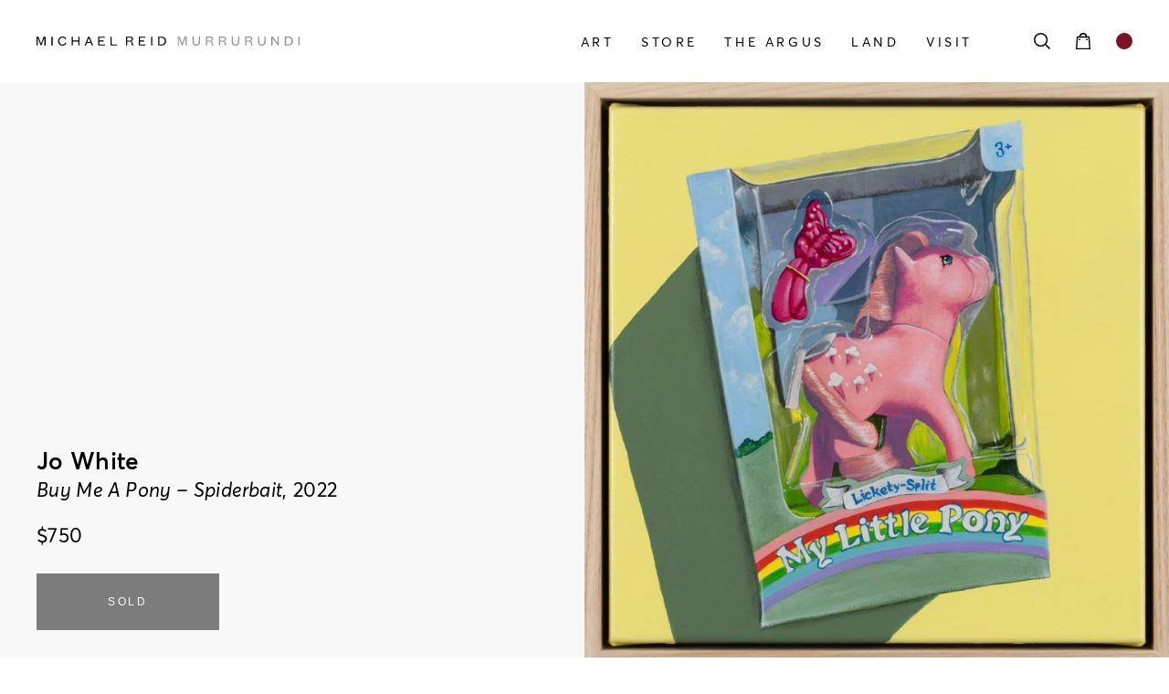

--- FILE ---
content_type: text/html; charset=UTF-8
request_url: https://michaelreidmurrurundi.com.au/stock/buy-me-a-pony-spiderbait/
body_size: 20903
content:
<!doctype html>

<html lang="en-AU" prefix="og: https://ogp.me/ns#" class="">

<head id="www-sitename-com" data-template-set="html5-reset-wordpress-theme">

	<meta charset="UTF-8">
<script type="text/javascript">
/* <![CDATA[ */
var gform;gform||(document.addEventListener("gform_main_scripts_loaded",function(){gform.scriptsLoaded=!0}),document.addEventListener("gform/theme/scripts_loaded",function(){gform.themeScriptsLoaded=!0}),window.addEventListener("DOMContentLoaded",function(){gform.domLoaded=!0}),gform={domLoaded:!1,scriptsLoaded:!1,themeScriptsLoaded:!1,isFormEditor:()=>"function"==typeof InitializeEditor,callIfLoaded:function(o){return!(!gform.domLoaded||!gform.scriptsLoaded||!gform.themeScriptsLoaded&&!gform.isFormEditor()||(gform.isFormEditor()&&console.warn("The use of gform.initializeOnLoaded() is deprecated in the form editor context and will be removed in Gravity Forms 3.1."),o(),0))},initializeOnLoaded:function(o){gform.callIfLoaded(o)||(document.addEventListener("gform_main_scripts_loaded",()=>{gform.scriptsLoaded=!0,gform.callIfLoaded(o)}),document.addEventListener("gform/theme/scripts_loaded",()=>{gform.themeScriptsLoaded=!0,gform.callIfLoaded(o)}),window.addEventListener("DOMContentLoaded",()=>{gform.domLoaded=!0,gform.callIfLoaded(o)}))},hooks:{action:{},filter:{}},addAction:function(o,r,e,t){gform.addHook("action",o,r,e,t)},addFilter:function(o,r,e,t){gform.addHook("filter",o,r,e,t)},doAction:function(o){gform.doHook("action",o,arguments)},applyFilters:function(o){return gform.doHook("filter",o,arguments)},removeAction:function(o,r){gform.removeHook("action",o,r)},removeFilter:function(o,r,e){gform.removeHook("filter",o,r,e)},addHook:function(o,r,e,t,n){null==gform.hooks[o][r]&&(gform.hooks[o][r]=[]);var d=gform.hooks[o][r];null==n&&(n=r+"_"+d.length),gform.hooks[o][r].push({tag:n,callable:e,priority:t=null==t?10:t})},doHook:function(r,o,e){var t;if(e=Array.prototype.slice.call(e,1),null!=gform.hooks[r][o]&&((o=gform.hooks[r][o]).sort(function(o,r){return o.priority-r.priority}),o.forEach(function(o){"function"!=typeof(t=o.callable)&&(t=window[t]),"action"==r?t.apply(null,e):e[0]=t.apply(null,e)})),"filter"==r)return e[0]},removeHook:function(o,r,t,n){var e;null!=gform.hooks[o][r]&&(e=(e=gform.hooks[o][r]).filter(function(o,r,e){return!!(null!=n&&n!=o.tag||null!=t&&t!=o.priority)}),gform.hooks[o][r]=e)}});
/* ]]> */
</script>


	<!-- Always force latest IE rendering engine (even in intranet) -->
	<!--[if IE ]>
	<meta http-equiv="X-UA-Compatible" content="IE=edge">
	<![endif]-->

	
	<title>Buy Me A Pony - Spiderbait - Michael Reid Murrurundi</title>

	<meta name="title" content="Buy Me A Pony - Spiderbait - Michael Reid Murrurundi">

	<!--Google will often use this as its description of your page/site. Make it good.-->
	<meta name="description" content="Australia’s leading regional art gallery" />

	
	<meta name="Copyright" content="Copyright &copy; Michael Reid Murrurundi 2026. All Rights Reserved.">

	<meta name="viewport" content="width=device-width, initial-scale=1.0" />
	<!-- Application-specific meta tags -->
	
	<link rel="profile" href="http://gmpg.org/xfn/11" />
	<link rel="pingback" href="https://michaelreidmurrurundi.com.au/xmlrpc.php" />

	
	  <!-- Google Tag Manager -->
  <script>(function(w,d,s,l,i){w[l]=w[l]||[];w[l].push({'gtm.start':
  new Date().getTime(),event:'gtm.js'});var f=d.getElementsByTagName(s)[0],
  j=d.createElement(s),dl=l!='dataLayer'?'&l='+l:'';j.async=true;j.src=
  'https://www.googletagmanager.com/gtm.js?id='+i+dl;f.parentNode.insertBefore(j,f);
  })(window,document,'script','dataLayer','GTM-W2XFP4V');</script>
  <!-- End Google Tag Manager -->
  
<!-- Search Engine Optimisation by Rank Math - https://rankmath.com/ -->
<meta name="robots" content="index, follow, max-snippet:-1, max-video-preview:-1, max-image-preview:large"/>
<link rel="canonical" href="https://michaelreidmurrurundi.com.au/stock/buy-me-a-pony-spiderbait/" />
<meta property="og:locale" content="en_US" />
<meta property="og:type" content="product" />
<meta property="og:title" content="Buy Me A Pony - Spiderbait - Michael Reid Murrurundi" />
<meta property="og:url" content="https://michaelreidmurrurundi.com.au/stock/buy-me-a-pony-spiderbait/" />
<meta property="og:site_name" content="Michael Reid Murrurundi" />
<meta property="og:updated_time" content="2022-09-02T10:39:23+10:00" />
<meta property="og:image" content="https://media.michaelreid.com.au/wp-content/uploads/2022/08/04125015/Jo-White_Sydney-Contemporary_2022-71.jpg" />
<meta property="og:image:secure_url" content="https://media.michaelreid.com.au/wp-content/uploads/2022/08/04125015/Jo-White_Sydney-Contemporary_2022-71.jpg" />
<meta property="og:image:width" content="1800" />
<meta property="og:image:height" content="1799" />
<meta property="og:image:alt" content="&lt;em&gt;Buy Me A Pony &#8211; Spiderbait&lt;/em&gt;, 2022" />
<meta property="og:image:type" content="image/jpeg" />
<meta property="product:price:amount" content="750" />
<meta property="product:price:currency" content="AUD" />
<meta name="twitter:card" content="summary_large_image" />
<meta name="twitter:title" content="Buy Me A Pony - Spiderbait - Michael Reid Murrurundi" />
<meta name="twitter:image" content="https://media.michaelreid.com.au/wp-content/uploads/2022/08/04125015/Jo-White_Sydney-Contemporary_2022-71.jpg" />
<meta name="twitter:label1" content="Price" />
<meta name="twitter:data1" content="&#036;750" />
<meta name="twitter:label2" content="Availability" />
<meta name="twitter:data2" content="Out of stock" />
<script type="application/ld+json" class="rank-math-schema">{"@context":"https://schema.org","@graph":[{"@type":"Organization","@id":"https://michaelreidmurrurundi.com.au/#organization","name":"Michael Reid Murrurundi"},{"@type":"WebSite","@id":"https://michaelreidmurrurundi.com.au/#website","url":"https://michaelreidmurrurundi.com.au","name":"Michael Reid Murrurundi","publisher":{"@id":"https://michaelreidmurrurundi.com.au/#organization"},"inLanguage":"en-AU"},{"@type":"ImageObject","@id":"https://media.michaelreid.com.au/wp-content/uploads/2022/08/04125015/Jo-White_Sydney-Contemporary_2022-71.jpg","url":"https://media.michaelreid.com.au/wp-content/uploads/2022/08/04125015/Jo-White_Sydney-Contemporary_2022-71.jpg","width":"1800","height":"1799","inLanguage":"en-AU"},{"@type":"ItemPage","@id":"https://michaelreidmurrurundi.com.au/stock/buy-me-a-pony-spiderbait/#webpage","url":"https://michaelreidmurrurundi.com.au/stock/buy-me-a-pony-spiderbait/","name":"Buy Me A Pony - Spiderbait - Michael Reid Murrurundi","datePublished":"2022-09-02T09:25:04+10:00","dateModified":"2022-09-02T10:39:23+10:00","isPartOf":{"@id":"https://michaelreidmurrurundi.com.au/#website"},"primaryImageOfPage":{"@id":"https://media.michaelreid.com.au/wp-content/uploads/2022/08/04125015/Jo-White_Sydney-Contemporary_2022-71.jpg"},"inLanguage":"en-AU"},{"@type":"Product","name":"Buy Me A Pony - Spiderbait - Michael Reid Murrurundi","category":"22 SYDNEY CONTEMPORARY","mainEntityOfPage":{"@id":"https://michaelreidmurrurundi.com.au/stock/buy-me-a-pony-spiderbait/#webpage"},"height":{"@type":"QuantitativeValue","unitCode":"CMT","value":"30"},"width":{"@type":"QuantitativeValue","unitCode":"CMT"},"depth":{"@type":"QuantitativeValue","unitCode":"CMT","value":"30"},"image":[{"@type":"ImageObject","url":"https://media.michaelreid.com.au/wp-content/uploads/2022/08/04125015/Jo-White_Sydney-Contemporary_2022-71.jpg","height":"1799","width":"1800"},{"@type":"ImageObject","url":"https://media.michaelreid.com.au/wp-content/uploads/2022/08/04125015/Jo-White_Sydney-Contemporary_2022-71.jpg","height":"1799","width":"1800"}],"offers":{"@type":"Offer","price":"750.00","priceCurrency":"AUD","priceValidUntil":"2027-12-31","availability":"https://schema.org/OutOfStock","itemCondition":"NewCondition","url":"https://michaelreidmurrurundi.com.au/stock/buy-me-a-pony-spiderbait/","seller":{"@type":"Organization","@id":"https://michaelreidmurrurundi.com.au/","name":"Michael Reid Murrurundi","url":"https://michaelreidmurrurundi.com.au","logo":""},"priceSpecification":{"price":"750","priceCurrency":"AUD","valueAddedTaxIncluded":"true"}},"additionalProperty":[{"@type":"PropertyValue","name":"pa_artwork-artist","value":"Jo White"},{"@type":"PropertyValue","name":"pa_artwork-medium","value":"acrylic on canvas"},{"@type":"PropertyValue","name":"pa_artwork-size","value":"30 x 30 cm"},{"@type":"PropertyValue","name":"pa_artwork-year","value":"2022"}],"@id":"https://michaelreidmurrurundi.com.au/stock/buy-me-a-pony-spiderbait/#richSnippet"}]}</script>
<!-- /Rank Math WordPress SEO plugin -->

<link rel='dns-prefetch' href='//www.googletagmanager.com' />
<link rel='dns-prefetch' href='//www.google.com' />
<link rel="alternate" type="application/rss+xml" title="Michael Reid Murrurundi &raquo; Feed" href="https://michaelreidmurrurundi.com.au/feed/" />
<link rel="alternate" type="application/rss+xml" title="Michael Reid Murrurundi &raquo; Comments Feed" href="https://michaelreidmurrurundi.com.au/comments/feed/" />
<link rel="alternate" title="oEmbed (JSON)" type="application/json+oembed" href="https://michaelreidmurrurundi.com.au/wp-json/oembed/1.0/embed?url=https%3A%2F%2Fmichaelreidmurrurundi.com.au%2Fstock%2Fbuy-me-a-pony-spiderbait%2F" />
<link rel="alternate" title="oEmbed (XML)" type="text/xml+oembed" href="https://michaelreidmurrurundi.com.au/wp-json/oembed/1.0/embed?url=https%3A%2F%2Fmichaelreidmurrurundi.com.au%2Fstock%2Fbuy-me-a-pony-spiderbait%2F&#038;format=xml" />
<style id='wp-img-auto-sizes-contain-inline-css' type='text/css'>
img:is([sizes=auto i],[sizes^="auto," i]){contain-intrinsic-size:3000px 1500px}
/*# sourceURL=wp-img-auto-sizes-contain-inline-css */
</style>
<link rel='stylesheet' id='sbi_styles-css' href='https://michaelreidmurrurundi.com.au/wp-content/plugins/instagram-feed/css/sbi-styles.min.css?ver=6.9.1' type='text/css' media='all' />
<style id='wp-block-library-inline-css' type='text/css'>
:root{--wp-block-synced-color:#7a00df;--wp-block-synced-color--rgb:122,0,223;--wp-bound-block-color:var(--wp-block-synced-color);--wp-editor-canvas-background:#ddd;--wp-admin-theme-color:#007cba;--wp-admin-theme-color--rgb:0,124,186;--wp-admin-theme-color-darker-10:#006ba1;--wp-admin-theme-color-darker-10--rgb:0,107,160.5;--wp-admin-theme-color-darker-20:#005a87;--wp-admin-theme-color-darker-20--rgb:0,90,135;--wp-admin-border-width-focus:2px}@media (min-resolution:192dpi){:root{--wp-admin-border-width-focus:1.5px}}.wp-element-button{cursor:pointer}:root .has-very-light-gray-background-color{background-color:#eee}:root .has-very-dark-gray-background-color{background-color:#313131}:root .has-very-light-gray-color{color:#eee}:root .has-very-dark-gray-color{color:#313131}:root .has-vivid-green-cyan-to-vivid-cyan-blue-gradient-background{background:linear-gradient(135deg,#00d084,#0693e3)}:root .has-purple-crush-gradient-background{background:linear-gradient(135deg,#34e2e4,#4721fb 50%,#ab1dfe)}:root .has-hazy-dawn-gradient-background{background:linear-gradient(135deg,#faaca8,#dad0ec)}:root .has-subdued-olive-gradient-background{background:linear-gradient(135deg,#fafae1,#67a671)}:root .has-atomic-cream-gradient-background{background:linear-gradient(135deg,#fdd79a,#004a59)}:root .has-nightshade-gradient-background{background:linear-gradient(135deg,#330968,#31cdcf)}:root .has-midnight-gradient-background{background:linear-gradient(135deg,#020381,#2874fc)}:root{--wp--preset--font-size--normal:16px;--wp--preset--font-size--huge:42px}.has-regular-font-size{font-size:1em}.has-larger-font-size{font-size:2.625em}.has-normal-font-size{font-size:var(--wp--preset--font-size--normal)}.has-huge-font-size{font-size:var(--wp--preset--font-size--huge)}.has-text-align-center{text-align:center}.has-text-align-left{text-align:left}.has-text-align-right{text-align:right}.has-fit-text{white-space:nowrap!important}#end-resizable-editor-section{display:none}.aligncenter{clear:both}.items-justified-left{justify-content:flex-start}.items-justified-center{justify-content:center}.items-justified-right{justify-content:flex-end}.items-justified-space-between{justify-content:space-between}.screen-reader-text{border:0;clip-path:inset(50%);height:1px;margin:-1px;overflow:hidden;padding:0;position:absolute;width:1px;word-wrap:normal!important}.screen-reader-text:focus{background-color:#ddd;clip-path:none;color:#444;display:block;font-size:1em;height:auto;left:5px;line-height:normal;padding:15px 23px 14px;text-decoration:none;top:5px;width:auto;z-index:100000}html :where(.has-border-color){border-style:solid}html :where([style*=border-top-color]){border-top-style:solid}html :where([style*=border-right-color]){border-right-style:solid}html :where([style*=border-bottom-color]){border-bottom-style:solid}html :where([style*=border-left-color]){border-left-style:solid}html :where([style*=border-width]){border-style:solid}html :where([style*=border-top-width]){border-top-style:solid}html :where([style*=border-right-width]){border-right-style:solid}html :where([style*=border-bottom-width]){border-bottom-style:solid}html :where([style*=border-left-width]){border-left-style:solid}html :where(img[class*=wp-image-]){height:auto;max-width:100%}:where(figure){margin:0 0 1em}html :where(.is-position-sticky){--wp-admin--admin-bar--position-offset:var(--wp-admin--admin-bar--height,0px)}@media screen and (max-width:600px){html :where(.is-position-sticky){--wp-admin--admin-bar--position-offset:0px}}

/*# sourceURL=wp-block-library-inline-css */
</style><link rel='stylesheet' id='wc-blocks-style-css' href='https://michaelreidmurrurundi.com.au/wp-content/plugins/woocommerce/assets/client/blocks/wc-blocks.css?ver=wc-10.1.3' type='text/css' media='all' />
<style id='global-styles-inline-css' type='text/css'>
:root{--wp--preset--aspect-ratio--square: 1;--wp--preset--aspect-ratio--4-3: 4/3;--wp--preset--aspect-ratio--3-4: 3/4;--wp--preset--aspect-ratio--3-2: 3/2;--wp--preset--aspect-ratio--2-3: 2/3;--wp--preset--aspect-ratio--16-9: 16/9;--wp--preset--aspect-ratio--9-16: 9/16;--wp--preset--color--black: #000000;--wp--preset--color--cyan-bluish-gray: #abb8c3;--wp--preset--color--white: #ffffff;--wp--preset--color--pale-pink: #f78da7;--wp--preset--color--vivid-red: #cf2e2e;--wp--preset--color--luminous-vivid-orange: #ff6900;--wp--preset--color--luminous-vivid-amber: #fcb900;--wp--preset--color--light-green-cyan: #7bdcb5;--wp--preset--color--vivid-green-cyan: #00d084;--wp--preset--color--pale-cyan-blue: #8ed1fc;--wp--preset--color--vivid-cyan-blue: #0693e3;--wp--preset--color--vivid-purple: #9b51e0;--wp--preset--gradient--vivid-cyan-blue-to-vivid-purple: linear-gradient(135deg,rgb(6,147,227) 0%,rgb(155,81,224) 100%);--wp--preset--gradient--light-green-cyan-to-vivid-green-cyan: linear-gradient(135deg,rgb(122,220,180) 0%,rgb(0,208,130) 100%);--wp--preset--gradient--luminous-vivid-amber-to-luminous-vivid-orange: linear-gradient(135deg,rgb(252,185,0) 0%,rgb(255,105,0) 100%);--wp--preset--gradient--luminous-vivid-orange-to-vivid-red: linear-gradient(135deg,rgb(255,105,0) 0%,rgb(207,46,46) 100%);--wp--preset--gradient--very-light-gray-to-cyan-bluish-gray: linear-gradient(135deg,rgb(238,238,238) 0%,rgb(169,184,195) 100%);--wp--preset--gradient--cool-to-warm-spectrum: linear-gradient(135deg,rgb(74,234,220) 0%,rgb(151,120,209) 20%,rgb(207,42,186) 40%,rgb(238,44,130) 60%,rgb(251,105,98) 80%,rgb(254,248,76) 100%);--wp--preset--gradient--blush-light-purple: linear-gradient(135deg,rgb(255,206,236) 0%,rgb(152,150,240) 100%);--wp--preset--gradient--blush-bordeaux: linear-gradient(135deg,rgb(254,205,165) 0%,rgb(254,45,45) 50%,rgb(107,0,62) 100%);--wp--preset--gradient--luminous-dusk: linear-gradient(135deg,rgb(255,203,112) 0%,rgb(199,81,192) 50%,rgb(65,88,208) 100%);--wp--preset--gradient--pale-ocean: linear-gradient(135deg,rgb(255,245,203) 0%,rgb(182,227,212) 50%,rgb(51,167,181) 100%);--wp--preset--gradient--electric-grass: linear-gradient(135deg,rgb(202,248,128) 0%,rgb(113,206,126) 100%);--wp--preset--gradient--midnight: linear-gradient(135deg,rgb(2,3,129) 0%,rgb(40,116,252) 100%);--wp--preset--font-size--small: 13px;--wp--preset--font-size--medium: 20px;--wp--preset--font-size--large: 36px;--wp--preset--font-size--x-large: 42px;--wp--preset--spacing--20: 0.44rem;--wp--preset--spacing--30: 0.67rem;--wp--preset--spacing--40: 1rem;--wp--preset--spacing--50: 1.5rem;--wp--preset--spacing--60: 2.25rem;--wp--preset--spacing--70: 3.38rem;--wp--preset--spacing--80: 5.06rem;--wp--preset--shadow--natural: 6px 6px 9px rgba(0, 0, 0, 0.2);--wp--preset--shadow--deep: 12px 12px 50px rgba(0, 0, 0, 0.4);--wp--preset--shadow--sharp: 6px 6px 0px rgba(0, 0, 0, 0.2);--wp--preset--shadow--outlined: 6px 6px 0px -3px rgb(255, 255, 255), 6px 6px rgb(0, 0, 0);--wp--preset--shadow--crisp: 6px 6px 0px rgb(0, 0, 0);}:where(.is-layout-flex){gap: 0.5em;}:where(.is-layout-grid){gap: 0.5em;}body .is-layout-flex{display: flex;}.is-layout-flex{flex-wrap: wrap;align-items: center;}.is-layout-flex > :is(*, div){margin: 0;}body .is-layout-grid{display: grid;}.is-layout-grid > :is(*, div){margin: 0;}:where(.wp-block-columns.is-layout-flex){gap: 2em;}:where(.wp-block-columns.is-layout-grid){gap: 2em;}:where(.wp-block-post-template.is-layout-flex){gap: 1.25em;}:where(.wp-block-post-template.is-layout-grid){gap: 1.25em;}.has-black-color{color: var(--wp--preset--color--black) !important;}.has-cyan-bluish-gray-color{color: var(--wp--preset--color--cyan-bluish-gray) !important;}.has-white-color{color: var(--wp--preset--color--white) !important;}.has-pale-pink-color{color: var(--wp--preset--color--pale-pink) !important;}.has-vivid-red-color{color: var(--wp--preset--color--vivid-red) !important;}.has-luminous-vivid-orange-color{color: var(--wp--preset--color--luminous-vivid-orange) !important;}.has-luminous-vivid-amber-color{color: var(--wp--preset--color--luminous-vivid-amber) !important;}.has-light-green-cyan-color{color: var(--wp--preset--color--light-green-cyan) !important;}.has-vivid-green-cyan-color{color: var(--wp--preset--color--vivid-green-cyan) !important;}.has-pale-cyan-blue-color{color: var(--wp--preset--color--pale-cyan-blue) !important;}.has-vivid-cyan-blue-color{color: var(--wp--preset--color--vivid-cyan-blue) !important;}.has-vivid-purple-color{color: var(--wp--preset--color--vivid-purple) !important;}.has-black-background-color{background-color: var(--wp--preset--color--black) !important;}.has-cyan-bluish-gray-background-color{background-color: var(--wp--preset--color--cyan-bluish-gray) !important;}.has-white-background-color{background-color: var(--wp--preset--color--white) !important;}.has-pale-pink-background-color{background-color: var(--wp--preset--color--pale-pink) !important;}.has-vivid-red-background-color{background-color: var(--wp--preset--color--vivid-red) !important;}.has-luminous-vivid-orange-background-color{background-color: var(--wp--preset--color--luminous-vivid-orange) !important;}.has-luminous-vivid-amber-background-color{background-color: var(--wp--preset--color--luminous-vivid-amber) !important;}.has-light-green-cyan-background-color{background-color: var(--wp--preset--color--light-green-cyan) !important;}.has-vivid-green-cyan-background-color{background-color: var(--wp--preset--color--vivid-green-cyan) !important;}.has-pale-cyan-blue-background-color{background-color: var(--wp--preset--color--pale-cyan-blue) !important;}.has-vivid-cyan-blue-background-color{background-color: var(--wp--preset--color--vivid-cyan-blue) !important;}.has-vivid-purple-background-color{background-color: var(--wp--preset--color--vivid-purple) !important;}.has-black-border-color{border-color: var(--wp--preset--color--black) !important;}.has-cyan-bluish-gray-border-color{border-color: var(--wp--preset--color--cyan-bluish-gray) !important;}.has-white-border-color{border-color: var(--wp--preset--color--white) !important;}.has-pale-pink-border-color{border-color: var(--wp--preset--color--pale-pink) !important;}.has-vivid-red-border-color{border-color: var(--wp--preset--color--vivid-red) !important;}.has-luminous-vivid-orange-border-color{border-color: var(--wp--preset--color--luminous-vivid-orange) !important;}.has-luminous-vivid-amber-border-color{border-color: var(--wp--preset--color--luminous-vivid-amber) !important;}.has-light-green-cyan-border-color{border-color: var(--wp--preset--color--light-green-cyan) !important;}.has-vivid-green-cyan-border-color{border-color: var(--wp--preset--color--vivid-green-cyan) !important;}.has-pale-cyan-blue-border-color{border-color: var(--wp--preset--color--pale-cyan-blue) !important;}.has-vivid-cyan-blue-border-color{border-color: var(--wp--preset--color--vivid-cyan-blue) !important;}.has-vivid-purple-border-color{border-color: var(--wp--preset--color--vivid-purple) !important;}.has-vivid-cyan-blue-to-vivid-purple-gradient-background{background: var(--wp--preset--gradient--vivid-cyan-blue-to-vivid-purple) !important;}.has-light-green-cyan-to-vivid-green-cyan-gradient-background{background: var(--wp--preset--gradient--light-green-cyan-to-vivid-green-cyan) !important;}.has-luminous-vivid-amber-to-luminous-vivid-orange-gradient-background{background: var(--wp--preset--gradient--luminous-vivid-amber-to-luminous-vivid-orange) !important;}.has-luminous-vivid-orange-to-vivid-red-gradient-background{background: var(--wp--preset--gradient--luminous-vivid-orange-to-vivid-red) !important;}.has-very-light-gray-to-cyan-bluish-gray-gradient-background{background: var(--wp--preset--gradient--very-light-gray-to-cyan-bluish-gray) !important;}.has-cool-to-warm-spectrum-gradient-background{background: var(--wp--preset--gradient--cool-to-warm-spectrum) !important;}.has-blush-light-purple-gradient-background{background: var(--wp--preset--gradient--blush-light-purple) !important;}.has-blush-bordeaux-gradient-background{background: var(--wp--preset--gradient--blush-bordeaux) !important;}.has-luminous-dusk-gradient-background{background: var(--wp--preset--gradient--luminous-dusk) !important;}.has-pale-ocean-gradient-background{background: var(--wp--preset--gradient--pale-ocean) !important;}.has-electric-grass-gradient-background{background: var(--wp--preset--gradient--electric-grass) !important;}.has-midnight-gradient-background{background: var(--wp--preset--gradient--midnight) !important;}.has-small-font-size{font-size: var(--wp--preset--font-size--small) !important;}.has-medium-font-size{font-size: var(--wp--preset--font-size--medium) !important;}.has-large-font-size{font-size: var(--wp--preset--font-size--large) !important;}.has-x-large-font-size{font-size: var(--wp--preset--font-size--x-large) !important;}
/*# sourceURL=global-styles-inline-css */
</style>

<style id='classic-theme-styles-inline-css' type='text/css'>
/*! This file is auto-generated */
.wp-block-button__link{color:#fff;background-color:#32373c;border-radius:9999px;box-shadow:none;text-decoration:none;padding:calc(.667em + 2px) calc(1.333em + 2px);font-size:1.125em}.wp-block-file__button{background:#32373c;color:#fff;text-decoration:none}
/*# sourceURL=/wp-includes/css/classic-themes.min.css */
</style>
<link rel='stylesheet' id='woocommerce-layout-css' href='https://michaelreidmurrurundi.com.au/wp-content/plugins/woocommerce/assets/css/woocommerce-layout.css?ver=10.1.3' type='text/css' media='all' />
<link rel='stylesheet' id='woocommerce-smallscreen-css' href='https://michaelreidmurrurundi.com.au/wp-content/plugins/woocommerce/assets/css/woocommerce-smallscreen.css?ver=10.1.3' type='text/css' media='only screen and (max-width: 768px)' />
<link rel='stylesheet' id='woocommerce-general-css' href='https://michaelreidmurrurundi.com.au/wp-content/plugins/woocommerce/assets/css/woocommerce.css?ver=10.1.3' type='text/css' media='all' />
<style id='woocommerce-inline-inline-css' type='text/css'>
.woocommerce form .form-row .required { visibility: visible; }
/*# sourceURL=woocommerce-inline-inline-css */
</style>
<link rel='stylesheet' id='brands-styles-css' href='https://michaelreidmurrurundi.com.au/wp-content/plugins/woocommerce/assets/css/brands.css?ver=10.1.3' type='text/css' media='all' />
<link rel='stylesheet' id='swiper-css-css' href='https://michaelreidmurrurundi.com.au/wp-content/themes/michaelreid-reconciled/assets/css/swiper-bundle.min.css?ver=1687128409' type='text/css' media='all' />
<link rel='stylesheet' id='my-style-css' href='https://michaelreidmurrurundi.com.au/wp-content/themes/michaelreid-reconciled/assets/css/style.min.css?ver=1700805711' type='text/css' media='all' />
<link rel='stylesheet' id='woo-css' href='https://michaelreidmurrurundi.com.au/wp-content/themes/michaelreid-reconciled/assets/css/woo.min.css?ver=1687128410' type='text/css' media='all' />
<link rel='stylesheet' id='woo-forms-css' href='https://michaelreidmurrurundi.com.au/wp-content/themes/michaelreid-reconciled/assets/css/woo_forms.min.css?ver=1687128412' type='text/css' media='all' />
<link rel='stylesheet' id='woo-product-css' href='https://michaelreidmurrurundi.com.au/wp-content/themes/michaelreid-reconciled/assets/css/woo_product.min.css?ver=1700805711' type='text/css' media='all' />
<link rel='stylesheet' id='select2-css' href='https://michaelreidmurrurundi.com.au/wp-content/plugins/woocommerce/assets/css/select2.css?ver=10.1.3' type='text/css' media='all' />
<script type="text/javascript" id="woocommerce-google-analytics-integration-gtag-js-after">
/* <![CDATA[ */
/* Google Analytics for WooCommerce (gtag.js) */
					window.dataLayer = window.dataLayer || [];
					function gtag(){dataLayer.push(arguments);}
					// Set up default consent state.
					for ( const mode of [{"analytics_storage":"denied","ad_storage":"denied","ad_user_data":"denied","ad_personalization":"denied","region":["AT","BE","BG","HR","CY","CZ","DK","EE","FI","FR","DE","GR","HU","IS","IE","IT","LV","LI","LT","LU","MT","NL","NO","PL","PT","RO","SK","SI","ES","SE","GB","CH"]}] || [] ) {
						gtag( "consent", "default", { "wait_for_update": 500, ...mode } );
					}
					gtag("js", new Date());
					gtag("set", "developer_id.dOGY3NW", true);
					gtag("config", "G-201RXEQV2D", {"track_404":true,"allow_google_signals":true,"logged_in":false,"linker":{"domains":[],"allow_incoming":true},"custom_map":{"dimension1":"logged_in"}});
//# sourceURL=woocommerce-google-analytics-integration-gtag-js-after
/* ]]> */
</script>
<script type="text/javascript" src="https://michaelreidmurrurundi.com.au/wp-content/themes/michaelreid-reconciled/assets/js/jquery-3.4.1.min.js?ver=1687128472" id="jquery-js"></script>
<script type="text/javascript" src="https://michaelreidmurrurundi.com.au/wp-content/plugins/woocommerce/assets/js/jquery-blockui/jquery.blockUI.min.js?ver=2.7.0-wc.10.1.3" id="jquery-blockui-js" defer="defer" data-wp-strategy="defer"></script>
<script type="text/javascript" id="wc-add-to-cart-js-extra">
/* <![CDATA[ */
var wc_add_to_cart_params = {"ajax_url":"/wp-admin/admin-ajax.php","wc_ajax_url":"/?wc-ajax=%%endpoint%%","i18n_view_cart":"View cart","cart_url":"https://michaelreidmurrurundi.com.au/cart/","is_cart":"","cart_redirect_after_add":"yes"};
//# sourceURL=wc-add-to-cart-js-extra
/* ]]> */
</script>
<script type="text/javascript" src="https://michaelreidmurrurundi.com.au/wp-content/plugins/woocommerce/assets/js/frontend/add-to-cart.min.js?ver=10.1.3" id="wc-add-to-cart-js" defer="defer" data-wp-strategy="defer"></script>
<script type="text/javascript" id="wc-single-product-js-extra">
/* <![CDATA[ */
var wc_single_product_params = {"i18n_required_rating_text":"Please select a rating","i18n_rating_options":["1 of 5 stars","2 of 5 stars","3 of 5 stars","4 of 5 stars","5 of 5 stars"],"i18n_product_gallery_trigger_text":"View full-screen image gallery","review_rating_required":"yes","flexslider":{"rtl":false,"animation":"slide","smoothHeight":true,"directionNav":false,"controlNav":"thumbnails","slideshow":false,"animationSpeed":500,"animationLoop":false,"allowOneSlide":false},"zoom_enabled":"","zoom_options":[],"photoswipe_enabled":"","photoswipe_options":{"shareEl":false,"closeOnScroll":false,"history":false,"hideAnimationDuration":0,"showAnimationDuration":0},"flexslider_enabled":""};
//# sourceURL=wc-single-product-js-extra
/* ]]> */
</script>
<script type="text/javascript" src="https://michaelreidmurrurundi.com.au/wp-content/plugins/woocommerce/assets/js/frontend/single-product.min.js?ver=10.1.3" id="wc-single-product-js" defer="defer" data-wp-strategy="defer"></script>
<script type="text/javascript" src="https://michaelreidmurrurundi.com.au/wp-content/plugins/woocommerce/assets/js/js-cookie/js.cookie.min.js?ver=2.1.4-wc.10.1.3" id="js-cookie-js" defer="defer" data-wp-strategy="defer"></script>
<script type="text/javascript" id="woocommerce-js-extra">
/* <![CDATA[ */
var woocommerce_params = {"ajax_url":"/wp-admin/admin-ajax.php","wc_ajax_url":"/?wc-ajax=%%endpoint%%","i18n_password_show":"Show password","i18n_password_hide":"Hide password"};
//# sourceURL=woocommerce-js-extra
/* ]]> */
</script>
<script type="text/javascript" src="https://michaelreidmurrurundi.com.au/wp-content/plugins/woocommerce/assets/js/frontend/woocommerce.min.js?ver=10.1.3" id="woocommerce-js" defer="defer" data-wp-strategy="defer"></script>
<script type="text/javascript" src="https://michaelreidmurrurundi.com.au/wp-content/plugins/woocommerce/assets/js/selectWoo/selectWoo.full.min.js?ver=1.0.9-wc.10.1.3" id="selectWoo-js" defer="defer" data-wp-strategy="defer"></script>
<link rel="https://api.w.org/" href="https://michaelreidmurrurundi.com.au/wp-json/" /><link rel="alternate" title="JSON" type="application/json" href="https://michaelreidmurrurundi.com.au/wp-json/wp/v2/product/3615" /><meta name="generator" content="WordPress 6.9" />
<link rel='shortlink' href='https://michaelreidmurrurundi.com.au/?p=3615' />
<script type="text/javascript">
(function(url){
	if(/(?:Chrome\/26\.0\.1410\.63 Safari\/537\.31|WordfenceTestMonBot)/.test(navigator.userAgent)){ return; }
	var addEvent = function(evt, handler) {
		if (window.addEventListener) {
			document.addEventListener(evt, handler, false);
		} else if (window.attachEvent) {
			document.attachEvent('on' + evt, handler);
		}
	};
	var removeEvent = function(evt, handler) {
		if (window.removeEventListener) {
			document.removeEventListener(evt, handler, false);
		} else if (window.detachEvent) {
			document.detachEvent('on' + evt, handler);
		}
	};
	var evts = 'contextmenu dblclick drag dragend dragenter dragleave dragover dragstart drop keydown keypress keyup mousedown mousemove mouseout mouseover mouseup mousewheel scroll'.split(' ');
	var logHuman = function() {
		if (window.wfLogHumanRan) { return; }
		window.wfLogHumanRan = true;
		var wfscr = document.createElement('script');
		wfscr.type = 'text/javascript';
		wfscr.async = true;
		wfscr.src = url + '&r=' + Math.random();
		(document.getElementsByTagName('head')[0]||document.getElementsByTagName('body')[0]).appendChild(wfscr);
		for (var i = 0; i < evts.length; i++) {
			removeEvent(evts[i], logHuman);
		}
	};
	for (var i = 0; i < evts.length; i++) {
		addEvent(evts[i], logHuman);
	}
})('//michaelreidmurrurundi.com.au/?wordfence_lh=1&hid=1B1534369FE0D80F6FB701B83150F080');
</script><!-- Analytics by WP Statistics - https://wp-statistics.com -->
	<noscript><style>.woocommerce-product-gallery{ opacity: 1 !important; }</style></noscript>
	<style>.wp-block-gallery.is-cropped .blocks-gallery-item picture{height:100%;width:100%;}</style><link rel="icon" href="https://media.michaelreid.com.au/wp-content/uploads/2022/03/04135923/MR-Murrurundi-logo.svg" sizes="32x32" />
<link rel="icon" href="https://media.michaelreid.com.au/wp-content/uploads/2022/03/04135923/MR-Murrurundi-logo.svg" sizes="192x192" />
<link rel="apple-touch-icon" href="https://media.michaelreid.com.au/wp-content/uploads/2022/03/04135923/MR-Murrurundi-logo.svg" />
<meta name="msapplication-TileImage" content="https://media.michaelreid.com.au/wp-content/uploads/2022/03/04135923/MR-Murrurundi-logo.svg" />
		<style type="text/css" id="wp-custom-css">
			.recaptcha-links {
    width: 100%!important;
}

.murru-guide {
	background-image: url(https://media.michaelreid.com.au/wp-content/uploads/2024/06/11143227/2024-Murrurundi-Guide-1.jpg);
	background-size: cover;
	background-position: center;
	padding-top: 150px;
	padding-bottom: 150px;
	position: relative;
}

.block.murru-guide:before {
    content: "";
    background: #000;
    width: 100%;
    height: 100%;
    display: block;
    position: absolute;
    top: 0;
    left: 0;
    opacity: 0.3;
    z-index: 1;
}

.block.murru-guide .button:hover {
	background: #fff;
	border-color: #fff;
	color: #000;
}

.murru-guide .block-title {
	color: #fff !important;
}


.murru-guide .block-header {
	z-index: 9;
	position: relative;
}

.product-showcase {
  display: grid;
  gap: 100px;
	padding-left: 80px;
	padding-right: 80px;
}
.product-showcase.cols-2 { grid-template-columns: repeat(2, minmax(0, 1fr)); }
.product-showcase.cols-3 { grid-template-columns: repeat(3, minmax(0, 1fr)); }
.product-showcase.cols-4 { grid-template-columns: repeat(4, minmax(0, 1fr)); }

/* Your existing .grid-item/.item-artwork styles should continue to work */

body.page-template-tpl-stockroom .artwork-filter {
	display: none !Important;
}

@media (max-width: 1024px) {
	.product-showcase.cols-4 {
		grid-template-columns: repeat(2, minmax(0, 1fr));
	}
}

@media (max-width: 767px) {
	.product-showcase.cols-4 {
		grid-template-columns: repeat(1, minmax(0, 1fr));
	}
}

.custom-section {
	max-width: 1240px;
	padding: 20px;
	margin: auto;
}

.custom-section form input.input-text, form input[type=email],.custom-section  form input[type=tel],.custom-section  form input[type=text],.custom-section  form textarea {
	width: 100% !important;
}

#field_8_1,
#field_8_3,
#field_8_4,
#field_8_5,
#field_8_6,
#field_8_7,
#field_8_8,
#field_8_9{
	width: 50% !important;
	display: inline-block;
	padding: 0 10px;
	margin-bottom: 20px;
}

#field_8_12 {
	padding: 0 10px;
	margin-bottom: 20px;
}

#field_8_11 {
	padding: 0 10px;
}

#field_8_11 textarea {
	height: 100px;
	min-height: 100px;
}

#gform_submit_button_8 {
	    background: transparent;
    border: none;
    font-weight: 500;
    font-size: 12px;
    font-size: .66667rem;
    letter-spacing: .15rem;
    text-transform: uppercase;
    background: var(--primary-color);
    font-weight: 500 !important;
    font-size: 12px !important;
    color: #fff;
	height: 2.5rem;
    padding: 0 1rem;
    font-size: 1rem;
	margin-left: 10px;
	margin-top: 20px;
}

.custom-section p,
.custom-section .wp-block-heading {
	padding: 0 10px;
}		</style>
		
	<style>
		:root {
			--primary-color: #7d1325;
			--block-grey: #f8f8f8;
			--image-bg: #f2f2f2;
		}
	</style>

</head>

<body class="wp-singular product-template-default single single-product postid-3615 wp-theme-michaelreid-reconciled theme-michaelreid-reconciled woocommerce woocommerce-page woocommerce-no-js desktop">

	<div class="wrapper d-flex flex-column">

		
		<header id="header">
			<div class="header-inner">

				<div id="bg-nav-wrap" >
    <div class="d-flex align-items-start align-items-sm-center justify-content-sm-center flex-column flex-sm-row">
        <nav id="nav" role="navigation">
                <div class="menu-main-menu-col-1-container"><ul id="menu-main-menu-col-1" class="menu"><li id="menu-item-438" class="menu-item menu-item-type-custom menu-item-object-custom menu-item-has-children menu-item-438"><a>Art</a>
<ul class="sub-menu">
	<li id="menu-item-439" class="menu-item menu-item-type-post_type menu-item-object-page menu-item-439"><a href="https://michaelreidmurrurundi.com.au/art/">Exhibitions</a></li>
	<li id="menu-item-441" class="menu-item menu-item-type-post_type menu-item-object-page menu-item-441"><a href="https://michaelreidmurrurundi.com.au/stockroom/">Stockroom</a></li>
	<li id="menu-item-7042" class="menu-item menu-item-type-taxonomy menu-item-object-artist-category menu-item-7042"><a href="https://michaelreidmurrurundi.com.au/artist-category/photography/">Photography</a></li>
	<li id="menu-item-7043" class="menu-item menu-item-type-taxonomy menu-item-object-product_cat menu-item-7043"><a href="https://michaelreidmurrurundi.com.au/product-category/artefacts/">Artefacts</a></li>
</ul>
</li>
</ul></div><div class="menu-main-menu-col-2-container"><ul id="menu-main-menu-col-2" class="menu"><li id="menu-item-442" class="menu-item menu-item-type-custom menu-item-object-custom menu-item-has-children menu-item-442"><a>Store</a>
<ul class="sub-menu">
	<li id="menu-item-593" class="menu-item menu-item-type-custom menu-item-object-custom menu-item-593"><a href="/concept-store/?product_cat=alcohol">Alcohol</a></li>
	<li id="menu-item-594" class="menu-item menu-item-type-custom menu-item-object-custom menu-item-594"><a href="/concept-store/?product_cat=hampers">Hampers</a></li>
	<li id="menu-item-595" class="menu-item menu-item-type-custom menu-item-object-custom menu-item-595"><a href="/concept-store/?product_cat=home">Home</a></li>
	<li id="menu-item-597" class="menu-item menu-item-type-custom menu-item-object-custom menu-item-597"><a href="/concept-store/?product_cat=kitchen">Kitchen</a></li>
	<li id="menu-item-598" class="menu-item menu-item-type-custom menu-item-object-custom menu-item-598"><a href="/concept-store/?product_cat=pantry">Pantry</a></li>
	<li id="menu-item-599" class="menu-item menu-item-type-custom menu-item-object-custom menu-item-599"><a href="/concept-store/?product_cat=spotlight">Spotlight</a></li>
</ul>
</li>
</ul></div><div class="menu-main-menu-col-3-container"><ul id="menu-main-menu-col-3" class="menu"><li id="menu-item-432" class="menu-item menu-item-type-custom menu-item-object-custom menu-item-has-children menu-item-432"><a>Murra</a>
<ul class="sub-menu">
	<li id="menu-item-434" class="menu-item menu-item-type-post_type menu-item-object-page menu-item-434"><a href="https://michaelreidmurrurundi.com.au/about/">About</a></li>
	<li id="menu-item-435" class="menu-item menu-item-type-post_type menu-item-object-page menu-item-435"><a href="https://michaelreidmurrurundi.com.au/kiosk/">Kiosk</a></li>
	<li id="menu-item-433" class="menu-item menu-item-type-post_type menu-item-object-page menu-item-433"><a href="https://michaelreidmurrurundi.com.au/garden/">Garden</a></li>
	<li id="menu-item-436" class="menu-item menu-item-type-post_type menu-item-object-page current_page_parent menu-item-436"><a href="https://michaelreidmurrurundi.com.au/concept-store/">Concept Store</a></li>
	<li id="menu-item-437" class="menu-item menu-item-type-post_type menu-item-object-page menu-item-437"><a href="https://michaelreidmurrurundi.com.au/visit/">Visit</a></li>
</ul>
</li>
</ul></div><div class="menu-main-menu-col-4-container"><ul id="menu-main-menu-col-4" class="menu"><li id="menu-item-422" class="menu-item menu-item-type-post_type menu-item-object-page menu-item-422"><a href="https://michaelreidmurrurundi.com.au/argus/">The Argus</a></li>
<li id="menu-item-420" class="border-bottom menu-item menu-item-type-post_type menu-item-object-page menu-item-420"><a href="https://michaelreidmurrurundi.com.au/land/">Land</a></li>
<li id="menu-item-423" class="link-subscribe menu-item menu-item-type-custom menu-item-object-custom menu-item-423"><a>Subscribe</a></li>
<li id="menu-item-421" class="menu-item menu-item-type-post_type menu-item-object-page menu-item-421"><a href="https://michaelreidmurrurundi.com.au/visit/">Contact</a></li>
</ul></div>        </nav>

                <div class="logos-wrap">
            <div class="sites-expand-menu ">
                <a class="d-inline-block d-sm-none">Visit Our Sites</a> 
                <div class="sites-list">
                    <ul class="d-flex justify-content-center flex-column flex-sm-row">
                                                    <li>
                                <a href="https://michaelreid.com.au/" target="_blank">
                                    <div class="name d-block d-sm-none">
                                        Sydney                                    </div>
                                    <img src="https://media.michaelreid.com.au/wp-content/uploads/2022/04/04135850/MR-Sydney-logo.svg" alt="Michael Reid Sydney" class="hover-rotate d-none d-sm-block">
                                </a>
                            </li>
                                                    <li>
                                <a href="https://michaelreid.com.au/" target="_blank">
                                    <div class="name d-block d-sm-none">
                                        Berlin                                    </div>
                                    <img src="https://media.michaelreid.com.au/wp-content/uploads/2022/03/04135926/MR-Berlin-logo.svg" alt="Michael Reid Berlin" class="hover-rotate d-none d-sm-block">
                                </a>
                            </li>
                                                    <li>
                                <a href="https://michaelreid.com.au/beyond/" target="_blank">
                                    <div class="name d-block d-sm-none">
                                                                            </div>
                                    <img src="https://media.michaelreid.com.au/wp-content/uploads/2024/03/01161133/MR-Galleries-Logos-MR-Beyond.svg" alt="" class="hover-rotate d-none d-sm-block">
                                </a>
                            </li>
                                                    <li>
                                <a href="https://michaelreidnorthernbeaches.com.au" target="_blank">
                                    <div class="name d-block d-sm-none">
                                        Northern Beaches                                    </div>
                                    <img src="https://media.michaelreid.com.au/wp-content/uploads/2022/03/04135921/MR-Northern-Beaches-logo.svg" alt="Michael Reid Northern Beaches" class="hover-rotate d-none d-sm-block">
                                </a>
                            </li>
                                                    <li>
                                <a href="https://michaelreidsouthernhighlands.com.au" target="_blank">
                                    <div class="name d-block d-sm-none">
                                        Southern Highlands                                    </div>
                                    <img src="https://media.michaelreid.com.au/wp-content/uploads/2022/03/04135917/MR-Southern-Highlands-logo.svg" alt="Michael Reid Southern Highlands" class="hover-rotate d-none d-sm-block">
                                </a>
                            </li>
                                                    <li>
                                <a href="https://michaelreidclay.com.au" target="_blank">
                                    <div class="name d-block d-sm-none">
                                        Clay                                    </div>
                                    <img src="https://media.michaelreid.com.au/wp-content/uploads/2022/03/04135924/MR-Clay-logo.svg" alt="Michael Reid CLAY" class="hover-rotate d-none d-sm-block">
                                </a>
                            </li>
                                                    <li>
                                <a href="#" target="">
                                    <div class="name d-block d-sm-none">
                                                                            </div>
                                    <img src="https://media.michaelreid.com.au/wp-content/uploads/2024/03/01161148/MR-Ventures-Logos-Ventures.svg" alt="" class="hover-rotate d-none d-sm-block">
                                </a>
                            </li>
                             
                    </ul>
                </div>
            </div>
        </div>
            </div>

    <div class="search-wrap-mobile d-block d-sm-none">
        <form role="search" method="get" id="searchformmobile" action="https://michaelreidmurrurundi.com.au/">
            <div class="d-flex justify-content-between">
                <input type="text" id="s" name="s" value="" placeholder="Search..."/>
                <input type="image" id="image" alt="Search" src="https://michaelreidmurrurundi.com.au/wp-content/themes/michaelreid-reconciled/assets/img/icon-search.svg">
            </div>
        </form>
    </div>

</div>				
				<div class="inner-wrap">
	
					

<a href="https://michaelreidmurrurundi.com.au/" title="Michael Reid Murrurundi" rel="home" class="home-link hover-opacity">

                <img class="d-block d-xl-none" src="https://media.michaelreid.com.au/wp-content/uploads/2022/03/04135911/logo_murra.svg" alt="Michael Reid Murrurundi" width="">
            <img class="d-none d-xl-block" src="https://media.michaelreid.com.au/wp-content/uploads/2022/03/04135911/logo_murra.svg" alt="Michael Reid Murrurundi" width="">
                    
</a>
											<nav id="topNav" role="navigation" class="d-none d-lg-block">
							<div class="menu-top-menu-container"><ul id="menu-top-menu" class="menu"><li id="menu-item-135" class="menu-item menu-item-type-post_type menu-item-object-page menu-item-has-children menu-item-135"><a href="https://michaelreidmurrurundi.com.au/art/">Art</a>
<ul class="sub-menu">
	<li id="menu-item-6196" class="menu-item menu-item-type-post_type menu-item-object-page menu-item-6196"><a href="https://michaelreidmurrurundi.com.au/art/">Exhibitions</a></li>
	<li id="menu-item-6197" class="menu-item menu-item-type-post_type menu-item-object-page menu-item-6197"><a href="https://michaelreidmurrurundi.com.au/stockroom/">Stockroom</a></li>
	<li id="menu-item-9631" class="menu-item menu-item-type-custom menu-item-object-custom menu-item-9631"><a target="_blank" href="https://michaelreidclay.com.au/stockroom/?location=murrurundi">Clay</a></li>
	<li id="menu-item-6198" class="menu-item menu-item-type-taxonomy menu-item-object-artist-category menu-item-6198"><a href="https://michaelreidmurrurundi.com.au/artist-category/photography/">Photography</a></li>
	<li id="menu-item-6200" class="menu-item menu-item-type-custom menu-item-object-custom menu-item-6200"><a href="/product-category/artefacts/">Artefacts</a></li>
	<li id="menu-item-15690" class="menu-item menu-item-type-custom menu-item-object-custom menu-item-15690"><a target="_blank" href="https://apps.apple.com/gb/app/michael-reid-gallery/id1425945967">Michael Reid Art Collection App</a></li>
</ul>
</li>
<li id="menu-item-23" class="menu-item menu-item-type-post_type menu-item-object-page current_page_parent menu-item-23"><a href="https://michaelreidmurrurundi.com.au/concept-store/">Store</a></li>
<li id="menu-item-12" class="d-none d-xl-inline-block menu-item menu-item-type-post_type menu-item-object-page menu-item-12"><a href="https://michaelreidmurrurundi.com.au/argus/">The Argus</a></li>
<li id="menu-item-22" class="d-none d-xl-inline-block menu-item menu-item-type-post_type menu-item-object-page menu-item-22"><a href="https://michaelreidmurrurundi.com.au/land/">Land</a></li>
<li id="menu-item-13" class="menu-item menu-item-type-post_type menu-item-object-page menu-item-13"><a href="https://michaelreidmurrurundi.com.au/visit/">Visit</a></li>
</ul></div>						</nav>
					
					<ul class="right-menu d-flex justify-content-between">
						<li class="icon-search d-none d-sm-inline-block hover-opacity">
							<img src="https://michaelreidmurrurundi.com.au/wp-content/themes/michaelreid-reconciled/assets/img/icon-search.svg" alt="Search" width="20">
						</li>
												<li class="icon-cart">
							<a href="/cart" class="hover-opacity">
								<img src="https://michaelreidmurrurundi.com.au/wp-content/themes/michaelreid-reconciled/assets/img/icon-cart.svg" alt="Cart" width="13">
															</a>
						</li>
						<li class="menu-word">
							<span class="d-block d-md-none">MENU</span>
						</li>
						<li class="icon-menu">
							<div></div>
						</li>
					</ul>
				</div>

				<div class="search-wrap">
					<form role="search" method="get" id="searchform" action="https://michaelreidmurrurundi.com.au/">
						<div class="d-flex justify-content-between">
							<input type="text" id="s" name="s" value="" placeholder="SEARCH..."/>
							<input type="image" id="image" alt="Search" src="https://michaelreidmurrurundi.com.au/wp-content/themes/michaelreid-reconciled/assets/img/icon-search.svg">
						</div>
					</form>
				</div>

			</div>
		</header>

		
		<div class="content-wrapper">
			

	<div id="primary" class="content-area"><main id="main" class="site-main" role="main">
					
			<div class="woocommerce-notices-wrapper"></div>
<div id="product-3615" class="product type-product post-3615 status-publish first outofstock product_cat-22-sydney-contemporary product_cat-artwork has-post-thumbnail taxable shipping-taxable purchasable product-type-simple">

	<div class="product-grid">
		<div class="item-product-images">
			<div class="product-images-wrap single-image">
				<picture><source srcset="https://media.michaelreid.com.au/wp-content/uploads/2022/08/04125015/Jo-White_Sydney-Contemporary_2022-71.jpg.webp 1800w, https://media.michaelreid.com.au/wp-content/uploads/2022/08/04125015/Jo-White_Sydney-Contemporary_2022-71-300x300.jpg.webp 300w, https://media.michaelreid.com.au/wp-content/uploads/2022/08/04125015/Jo-White_Sydney-Contemporary_2022-71-1024x1024.jpg.webp 1024w, https://media.michaelreid.com.au/wp-content/uploads/2022/08/04125015/Jo-White_Sydney-Contemporary_2022-71-150x150.jpg.webp 150w, https://media.michaelreid.com.au/wp-content/uploads/2022/08/04125015/Jo-White_Sydney-Contemporary_2022-71-1000x999.jpg.webp 1000w, https://media.michaelreid.com.au/wp-content/uploads/2022/08/04125015/Jo-White_Sydney-Contemporary_2022-71-1536x1536.jpg.webp 1536w, https://media.michaelreid.com.au/wp-content/uploads/2022/08/04125015/Jo-White_Sydney-Contemporary_2022-71-600x600.jpg.webp 600w, https://media.michaelreid.com.au/wp-content/uploads/2022/08/04125015/Jo-White_Sydney-Contemporary_2022-71-100x100.jpg.webp 100w, https://media.michaelreid.com.au/wp-content/uploads/2022/08/04125015/Jo-White_Sydney-Contemporary_2022-71-768x768.jpg.webp 768w" sizes='(max-width: 1800px) 100vw, 1800px' type="image/webp"><img width="1800" height="1799" src="https://media.michaelreid.com.au/wp-content/uploads/2022/08/04125015/Jo-White_Sydney-Contemporary_2022-71.jpg" class="attachment-full size-full" alt="" decoding="async" fetchpriority="high" srcset="https://media.michaelreid.com.au/wp-content/uploads/2022/08/04125015/Jo-White_Sydney-Contemporary_2022-71.jpg 1800w, https://media.michaelreid.com.au/wp-content/uploads/2022/08/04125015/Jo-White_Sydney-Contemporary_2022-71-300x300.jpg 300w, https://media.michaelreid.com.au/wp-content/uploads/2022/08/04125015/Jo-White_Sydney-Contemporary_2022-71-1024x1024.jpg 1024w, https://media.michaelreid.com.au/wp-content/uploads/2022/08/04125015/Jo-White_Sydney-Contemporary_2022-71-150x150.jpg 150w, https://media.michaelreid.com.au/wp-content/uploads/2022/08/04125015/Jo-White_Sydney-Contemporary_2022-71-1000x999.jpg 1000w, https://media.michaelreid.com.au/wp-content/uploads/2022/08/04125015/Jo-White_Sydney-Contemporary_2022-71-1536x1536.jpg 1536w, https://media.michaelreid.com.au/wp-content/uploads/2022/08/04125015/Jo-White_Sydney-Contemporary_2022-71-600x600.jpg 600w, https://media.michaelreid.com.au/wp-content/uploads/2022/08/04125015/Jo-White_Sydney-Contemporary_2022-71-100x100.jpg 100w, https://media.michaelreid.com.au/wp-content/uploads/2022/08/04125015/Jo-White_Sydney-Contemporary_2022-71-768x768.jpg 768w" sizes="(max-width: 1800px) 100vw, 1800px" data-eio="p" /></picture>			</div>

			
		</div>
		<div class="item-sticky-summary">
			<div class="summary entry-summary">
										<div class="artist-name">
							Jo White						</div>
						<h1 class="product_title entry-title"><em>Buy Me A Pony &#8211; Spiderbait</em>, 2022</h1><p class="price"><span class="woocommerce-Price-amount amount"><bdi><span class="woocommerce-Price-currencySymbol">&#36;</span>750</bdi></span></p>
<p class="stock out-of-stock">Out of stock</p>
								 
				
								
			</div>
		</div>
	</div>

	
	<section class="related products">

					<h2>Related products</h2>
				
		<div class="block">
<ul class="products grid-container row-gap-lg cols-4">
<li class="grid-item item-artwork product type-product post-18108 status-publish first instock product_cat-artwork has-post-thumbnail taxable shipping-taxable purchasable product-type-simple">
	<a href="https://michaelreidmurrurundi.com.au/stock/buttons-the-pussycat-dolls-2006/">

            <div class="img-wrap aspect-ratio-crop thumb-size-normal" style="--aspect-ratio-crop:768/770; aspect-ratio:768/770;">
            <div class="img-hover-scale">
                <img data-src="https://media.michaelreid.com.au/wp-content/uploads/2025/12/03215049/JoWhite-1011-1000x1002.jpg" data-srcset="https://media.michaelreid.com.au/wp-content/uploads/2025/12/03215049/JoWhite-1011-1000x1002.jpg 1000w, https://media.michaelreid.com.au/wp-content/uploads/2025/12/03215049/JoWhite-1011-300x300.jpg 300w, https://media.michaelreid.com.au/wp-content/uploads/2025/12/03215049/JoWhite-1011-1022x1024.jpg 1022w, https://media.michaelreid.com.au/wp-content/uploads/2025/12/03215049/JoWhite-1011-150x150.jpg 150w, https://media.michaelreid.com.au/wp-content/uploads/2025/12/03215049/JoWhite-1011-1533x1536.jpg 1533w, https://media.michaelreid.com.au/wp-content/uploads/2025/12/03215049/JoWhite-1011-600x601.jpg 600w, https://media.michaelreid.com.au/wp-content/uploads/2025/12/03215049/JoWhite-1011-100x100.jpg 100w, https://media.michaelreid.com.au/wp-content/uploads/2025/12/03215049/JoWhite-1011.jpg 1916w" class="lazy">
            </div>
             
		</div>
    
                <div class="content-wrap">
                        <div><em>Buttons- The Pussycat Dolls 2006</em>, 2025</div>
                        <div>
                30 x 30 cm            </div>
                        <div class="price"><span class="woocommerce-Price-amount amount"><bdi><span class="woocommerce-Price-currencySymbol">&#36;</span>975</bdi></span> </div>        </div>

            </a>
</li>
<li class="grid-item item-artwork product type-product post-18113 status-publish instock product_cat-artwork has-post-thumbnail taxable shipping-taxable purchasable product-type-simple">
	<a href="https://michaelreidmurrurundi.com.au/stock/houdini-eminem-2024/">

            <div class="img-wrap aspect-ratio-crop thumb-size-normal" style="--aspect-ratio-crop:768/770; aspect-ratio:768/770;">
            <div class="img-hover-scale">
                <img data-src="https://media.michaelreid.com.au/wp-content/uploads/2025/12/03220212/JoWhite-1026-1000x1002.jpg" data-srcset="https://media.michaelreid.com.au/wp-content/uploads/2025/12/03220212/JoWhite-1026-1000x1002.jpg 1000w, https://media.michaelreid.com.au/wp-content/uploads/2025/12/03220212/JoWhite-1026-300x300.jpg 300w, https://media.michaelreid.com.au/wp-content/uploads/2025/12/03220212/JoWhite-1026-1022x1024.jpg 1022w, https://media.michaelreid.com.au/wp-content/uploads/2025/12/03220212/JoWhite-1026-150x150.jpg 150w, https://media.michaelreid.com.au/wp-content/uploads/2025/12/03220212/JoWhite-1026-1533x1536.jpg 1533w, https://media.michaelreid.com.au/wp-content/uploads/2025/12/03220212/JoWhite-1026-600x601.jpg 600w, https://media.michaelreid.com.au/wp-content/uploads/2025/12/03220212/JoWhite-1026-100x100.jpg 100w, https://media.michaelreid.com.au/wp-content/uploads/2025/12/03220212/JoWhite-1026.jpg 1916w" class="lazy">
            </div>
             
		</div>
    
                <div class="content-wrap">
                        <div><em>Houdini- Eminem 2024</em>, 2025</div>
                        <div>
                30 x 30 cm            </div>
                        <div class="price"><span class="woocommerce-Price-amount amount"><bdi><span class="woocommerce-Price-currencySymbol">&#36;</span>975</bdi></span> </div>        </div>

            </a>
</li>
<li class="grid-item item-artwork product type-product post-18085 status-publish instock product_cat-artwork has-post-thumbnail taxable shipping-taxable purchasable product-type-simple">
	<a href="https://michaelreidmurrurundi.com.au/stock/welcome-to-the-jungle-guns-roses-1987/">

            <div class="img-wrap aspect-ratio-crop thumb-size-normal" style="--aspect-ratio-crop:768/770; aspect-ratio:768/770;">
            <div class="img-hover-scale">
                <img data-src="https://media.michaelreid.com.au/wp-content/uploads/2025/12/03215903/JoWhite-1022-1000x1002.jpg" data-srcset="https://media.michaelreid.com.au/wp-content/uploads/2025/12/03215903/JoWhite-1022-1000x1002.jpg 1000w, https://media.michaelreid.com.au/wp-content/uploads/2025/12/03215903/JoWhite-1022-300x300.jpg 300w, https://media.michaelreid.com.au/wp-content/uploads/2025/12/03215903/JoWhite-1022-1022x1024.jpg 1022w, https://media.michaelreid.com.au/wp-content/uploads/2025/12/03215903/JoWhite-1022-150x150.jpg 150w, https://media.michaelreid.com.au/wp-content/uploads/2025/12/03215903/JoWhite-1022-1533x1536.jpg 1533w, https://media.michaelreid.com.au/wp-content/uploads/2025/12/03215903/JoWhite-1022-600x601.jpg 600w, https://media.michaelreid.com.au/wp-content/uploads/2025/12/03215903/JoWhite-1022-100x100.jpg 100w, https://media.michaelreid.com.au/wp-content/uploads/2025/12/03215903/JoWhite-1022.jpg 1916w" class="lazy">
            </div>
             
		</div>
    
                <div class="content-wrap">
                        <div><em>Welcome To The Jungle- Guns &#038; Roses 1987</em>, 2025</div>
                        <div>
                30 x 30 cm            </div>
                        <div class="price"><span class="woocommerce-Price-amount amount"><bdi><span class="woocommerce-Price-currencySymbol">&#36;</span>975</bdi></span> </div>        </div>

            </a>
</li>
<li class="grid-item item-artwork product type-product post-17935 status-publish last instock product_cat-artwork has-post-thumbnail taxable shipping-taxable purchasable product-type-simple">
	<a href="https://michaelreidmurrurundi.com.au/stock/honey-honey-abba-1974/">

            <div class="img-wrap aspect-ratio-crop thumb-size-normal" style="--aspect-ratio-crop:768/770; aspect-ratio:768/770;">
            <div class="img-hover-scale">
                <img data-src="https://media.michaelreid.com.au/wp-content/uploads/2025/12/03151822/JoWhite-1014-1000x1002.jpg" data-srcset="https://media.michaelreid.com.au/wp-content/uploads/2025/12/03151822/JoWhite-1014-1000x1002.jpg 1000w, https://media.michaelreid.com.au/wp-content/uploads/2025/12/03151822/JoWhite-1014-300x300.jpg 300w, https://media.michaelreid.com.au/wp-content/uploads/2025/12/03151822/JoWhite-1014-1022x1024.jpg 1022w, https://media.michaelreid.com.au/wp-content/uploads/2025/12/03151822/JoWhite-1014-150x150.jpg 150w, https://media.michaelreid.com.au/wp-content/uploads/2025/12/03151822/JoWhite-1014-1533x1536.jpg 1533w, https://media.michaelreid.com.au/wp-content/uploads/2025/12/03151822/JoWhite-1014-600x601.jpg 600w, https://media.michaelreid.com.au/wp-content/uploads/2025/12/03151822/JoWhite-1014-100x100.jpg 100w, https://media.michaelreid.com.au/wp-content/uploads/2025/12/03151822/JoWhite-1014.jpg 1916w" class="lazy">
            </div>
             
		</div>
    
                <div class="content-wrap">
                        <div><em>Honey Honey- ABBA 1974</em>, 2025</div>
                        <div>
                30 x 30 cm            </div>
                        <div class="price"><span class="woocommerce-Price-amount amount"><bdi><span class="woocommerce-Price-currencySymbol">&#36;</span>975</bdi></span> </div>        </div>

            </a>
</li>
</ul>
</div> <!-- END .block -->
	</section>
		
</div>


	

		
	</main></div>
	
		</div><!-- content-wrapper -->
        <footer id="footer" class="site-padding ">
      <!-- <div class="block d-flex justify-content-between "> -->
      <div class="block">
                  <div class="column column-1">
            <div class="top font-button">
              Acknowledgement of Country            </div>
            <div class="content font-body-small">
              <p>Michael Reid Murrurundi acknowledges the Wonnarua people as the traditional owners of the land on which our gallery stands. We pay our respects to Indigenous Elders past, present and emerging.</p>
            </div>
          </div>
          <div class="column column-2">
            <div class="top font-button">
            Visit us            </div>
            <div class="content font-body-small">
              <p>Cnr Mayne and Boyd Streets<br />
Murrurundi (enter from Boyd St) <br />
The Upper Hunter, NSW 2338 <br />
Open Wednesday to Sunday, 9:30am to 4pm. Kiosk closes at 3pm.</p>
            </div>
          </div>
          <div class="column column-3 no-hide">
                      <div class="top font-button">Get in touch</div>
            <div class="content font-body-small">

              <p><a href="mailto:infomurra@michaelreid.com.au">infomurra@michaelreid.com.au</a><br />
<a href="tel:+61265466767">+61 2 6546 6767</a></p>

              <ul class="social-list">
                                <li>
                  <a href="https://www.facebook.com/murraart/" target="_blank" class="hover-opacity"><img src="https://michaelreidmurrurundi.com.au/wp-content/themes/michaelreid-reconciled/assets/img/icon-facebook.svg" alt="" height="18"></a>
                </li>
                                                <li>
                  <a href="https://www.instagram.com/MURRAART/" target="_blank" class="hover-opacity"><img src="https://michaelreidmurrurundi.com.au/wp-content/themes/michaelreid-reconciled/assets/img/icon-instagram.svg" alt="" height="18"></a>
                </li>
                                                              </ul>
            </div>
                    </div>
          <div class="column column-4 no-hide">
              <nav id="footerNav" role="navigation">
                <div class="menu-footer-menu-container"><ul id="menu-footer-menu" class="menu"><li id="menu-item-148" class="menu-item menu-item-type-post_type menu-item-object-page menu-item-148"><a href="https://michaelreidmurrurundi.com.au/shipping-returns/">Shipping &#038; Returns</a></li>
<li id="menu-item-26" class="menu-item menu-item-type-post_type menu-item-object-page menu-item-privacy-policy menu-item-26"><a rel="privacy-policy" href="https://michaelreidmurrurundi.com.au/privacy-policy/">Privacy Policy</a></li>
<li id="menu-item-663" class="link-subscribe menu-item menu-item-type-custom menu-item-object-custom menu-item-663"><a>Subscribe</a></li>
</ul></div>              </nav>
          </div>
          <div class="column column-5">
                        <a href="https://michaelreidmurrurundi.com.au/" title="Michael Reid Murrurundi" rel="home">
              <img src="https://media.michaelreid.com.au/wp-content/uploads/2022/03/04135923/MR-Murrurundi-logo.svg" alt="Michael Reid Murrurundi" class="hover-rotate">
            </a>
          </div>
                  
      </div>
    </footer>
</div>  <!-- wrapper -->

  <div id="mailingListWrap">
    <div class="title font-semi-bold">
      Join our mailing list
    </div>
    
                <div class='gf_browser_unknown gform_wrapper gravity-theme gform-theme--no-framework' data-form-theme='gravity-theme' data-form-index='0' id='gform_wrapper_1' ><div id='gf_1' class='gform_anchor' tabindex='-1'></div><form method='post' enctype='multipart/form-data' target='gform_ajax_frame_1' id='gform_1'  action='/stock/buy-me-a-pony-spiderbait/#gf_1' data-formid='1' novalidate><div class='gf_invisible ginput_recaptchav3' data-sitekey='6LdAkjorAAAAAPI1DTdrLVUgwQoj64qVrXhem6sn' data-tabindex='0'><input id="input_8bbea784c2ccebedb6fffde9a789c157" class="gfield_recaptcha_response" type="hidden" name="input_8bbea784c2ccebedb6fffde9a789c157" value=""/></div>
                        <div class='gform-body gform_body'><div id='gform_fields_1' class='gform_fields top_label form_sublabel_below description_below validation_below'><div id="field_1_5" class="gfield gfield--type-html gfield--width-full fields-wrap gfield_html gfield_html_formatted gfield_no_follows_desc field_sublabel_below gfield--no-description field_description_below field_validation_below gfield_visibility_visible"  ><div></div><div id="field_1_7" class="gfield gfield--type-text gfield--width-half field_sublabel_below gfield--no-description field_description_below hidden_label field_validation_below gfield_visibility_visible"  ><label class='gfield_label gform-field-label' for='input_1_7'>First name</label><div class='ginput_container ginput_container_text'><input name='input_7' id='input_1_7' type='text' value='' class='large'    placeholder='First name'  aria-invalid="false"   /></div></div><div id="field_1_8" class="gfield gfield--type-text gfield--width-half field_sublabel_below gfield--no-description field_description_below hidden_label field_validation_below gfield_visibility_visible"  ><label class='gfield_label gform-field-label' for='input_1_8'>Last name</label><div class='ginput_container ginput_container_text'><input name='input_8' id='input_1_8' type='text' value='' class='large'    placeholder='Last name'  aria-invalid="false"   /></div></div><div id="field_1_1" class="gfield gfield--type-email gfield--width-full gf_hide_label gfield_contains_required field_sublabel_below gfield--no-description field_description_below hidden_label field_validation_below gfield_visibility_visible"  ><label class='gfield_label gform-field-label' for='input_1_1'>Email<span class="gfield_required"><span class="gfield_required gfield_required_text">(Required)</span></span></label><div class='ginput_container ginput_container_email'>
                            <input name='input_1' id='input_1_1' type='email' value='' class='medium'   placeholder='Email address' aria-required="true" aria-invalid="false"  />
                        </div></div><div id="field_1_4" class="gfield gfield--type-html gfield--width-full exhibition-list-submit-wrap gfield_html gfield_html_formatted gfield_no_follows_desc field_sublabel_below gfield--no-description field_description_below field_validation_below gfield_visibility_visible"  ><button onclick="document.getElementById('gform_submit_button_1').click();" style="height: 2.5rem;padding:0 1rem;font-size:1rem;">
Submit
</button></div><div id="field_1_6" class="gfield gfield--type-html gfield--width-full gfield_html gfield_html_formatted gfield_no_follows_desc field_sublabel_below gfield--no-description field_description_below field_validation_below gfield_visibility_visible"  ></div></div><fieldset id="field_1_2" class="gfield gfield--type-checkbox gfield--type-choice gf_list_2col gfield_contains_required field_sublabel_below gfield--no-description field_description_below hidden_label field_validation_below gfield_visibility_visible"  ><legend class='gfield_label gform-field-label gfield_label_before_complex' >Interests<span class="gfield_required"><span class="gfield_required gfield_required_text">(Required)</span></span></legend><div class='ginput_container ginput_container_checkbox'><div class='gfield_checkbox ' id='input_1_2'><div class='gchoice gchoice_1_2_1'>
								<input class='gfield-choice-input' name='input_2.1' type='checkbox'  value='Sydney'  id='choice_1_2_1'   />
								<label for='choice_1_2_1' id='label_1_2_1' class='gform-field-label gform-field-label--type-inline'>Sydney</label>
							</div><div class='gchoice gchoice_1_2_2'>
								<input class='gfield-choice-input' name='input_2.2' type='checkbox'  value='Berlin'  id='choice_1_2_2'   />
								<label for='choice_1_2_2' id='label_1_2_2' class='gform-field-label gform-field-label--type-inline'>Berlin</label>
							</div><div class='gchoice gchoice_1_2_3'>
								<input class='gfield-choice-input' name='input_2.3' type='checkbox'  value='Murrurundi' checked='checked' id='choice_1_2_3'   />
								<label for='choice_1_2_3' id='label_1_2_3' class='gform-field-label gform-field-label--type-inline'>Murrurundi</label>
							</div><div class='gchoice gchoice_1_2_4'>
								<input class='gfield-choice-input' name='input_2.4' type='checkbox'  value='Northern Beaches'  id='choice_1_2_4'   />
								<label for='choice_1_2_4' id='label_1_2_4' class='gform-field-label gform-field-label--type-inline'>Northern Beaches</label>
							</div><div class='gchoice gchoice_1_2_5'>
								<input class='gfield-choice-input' name='input_2.5' type='checkbox'  value='Southern Highlands'  id='choice_1_2_5'   />
								<label for='choice_1_2_5' id='label_1_2_5' class='gform-field-label gform-field-label--type-inline'>Southern Highlands</label>
							</div><div class='gchoice gchoice_1_2_6'>
								<input class='gfield-choice-input' name='input_2.6' type='checkbox'  value='Clay'  id='choice_1_2_6'   />
								<label for='choice_1_2_6' id='label_1_2_6' class='gform-field-label gform-field-label--type-inline'>Clay</label>
							</div><div class='gchoice gchoice_1_2_7'>
								<input class='gfield-choice-input' name='input_2.7' type='checkbox'  value='Object'  id='choice_1_2_7'   />
								<label for='choice_1_2_7' id='label_1_2_7' class='gform-field-label gform-field-label--type-inline'>Object</label>
							</div><div class='gchoice gchoice_1_2_8'>
								<input class='gfield-choice-input' name='input_2.8' type='checkbox'  value='Land'  id='choice_1_2_8'   />
								<label for='choice_1_2_8' id='label_1_2_8' class='gform-field-label gform-field-label--type-inline'>Land</label>
							</div></div></div></fieldset><div id="field_1_9" class="gfield gfield--type-html gfield--width-full gfield_html gfield_html_formatted gfield_no_follows_desc field_sublabel_below gfield--no-description field_description_below field_validation_below gfield_visibility_visible"  ><small>This site is protected by reCAPTCHA and the Google
    <a href="https://policies.google.com/privacy">Privacy Policy</a> and
    <a href="https://policies.google.com/terms">Terms of Service</a> apply.</small></div></div></div>
        <div class='gform-footer gform_footer top_label'> <input type='submit' id='gform_submit_button_1' class='gform_button button' onclick='gform.submission.handleButtonClick(this);' data-submission-type='submit' value='Submit'  /> <input type='hidden' name='gform_ajax' value='form_id=1&amp;title=&amp;description=&amp;tabindex=0&amp;theme=gravity-theme&amp;styles=[]&amp;hash=47bced75c16e7e6588d7c4ba042b478f' />
            <input type='hidden' class='gform_hidden' name='gform_submission_method' data-js='gform_submission_method_1' value='iframe' />
            <input type='hidden' class='gform_hidden' name='gform_theme' data-js='gform_theme_1' id='gform_theme_1' value='gravity-theme' />
            <input type='hidden' class='gform_hidden' name='gform_style_settings' data-js='gform_style_settings_1' id='gform_style_settings_1' value='[]' />
            <input type='hidden' class='gform_hidden' name='is_submit_1' value='1' />
            <input type='hidden' class='gform_hidden' name='gform_submit' value='1' />
            
            <input type='hidden' class='gform_hidden' name='gform_unique_id' value='' />
            <input type='hidden' class='gform_hidden' name='state_1' value='WyJbXSIsIjQ4OTQwZDhmODBmOTNjMzhkNWFjZDNiM2U5Y2E1OWNiIl0=' />
            <input type='hidden' autocomplete='off' class='gform_hidden' name='gform_target_page_number_1' id='gform_target_page_number_1' value='0' />
            <input type='hidden' autocomplete='off' class='gform_hidden' name='gform_source_page_number_1' id='gform_source_page_number_1' value='1' />
            <input type='hidden' name='gform_field_values' value='' />
            
        </div>
                        </form>
                        </div>
		                <iframe style='display:none;width:0px;height:0px;' src='about:blank' name='gform_ajax_frame_1' id='gform_ajax_frame_1' title='This iframe contains the logic required to handle Ajax powered Gravity Forms.'></iframe>
		                <script type="text/javascript">
/* <![CDATA[ */
 gform.initializeOnLoaded( function() {gformInitSpinner( 1, 'https://michaelreidmurrurundi.com.au/wp-content/plugins/gravityforms/images/spinner.svg', true );jQuery('#gform_ajax_frame_1').on('load',function(){var contents = jQuery(this).contents().find('*').html();var is_postback = contents.indexOf('GF_AJAX_POSTBACK') >= 0;if(!is_postback){return;}var form_content = jQuery(this).contents().find('#gform_wrapper_1');var is_confirmation = jQuery(this).contents().find('#gform_confirmation_wrapper_1').length > 0;var is_redirect = contents.indexOf('gformRedirect(){') >= 0;var is_form = form_content.length > 0 && ! is_redirect && ! is_confirmation;var mt = parseInt(jQuery('html').css('margin-top'), 10) + parseInt(jQuery('body').css('margin-top'), 10) + 100;if(is_form){jQuery('#gform_wrapper_1').html(form_content.html());if(form_content.hasClass('gform_validation_error')){jQuery('#gform_wrapper_1').addClass('gform_validation_error');} else {jQuery('#gform_wrapper_1').removeClass('gform_validation_error');}setTimeout( function() { /* delay the scroll by 50 milliseconds to fix a bug in chrome */ jQuery(document).scrollTop(jQuery('#gform_wrapper_1').offset().top - mt); }, 50 );if(window['gformInitDatepicker']) {gformInitDatepicker();}if(window['gformInitPriceFields']) {gformInitPriceFields();}var current_page = jQuery('#gform_source_page_number_1').val();gformInitSpinner( 1, 'https://michaelreidmurrurundi.com.au/wp-content/plugins/gravityforms/images/spinner.svg', true );jQuery(document).trigger('gform_page_loaded', [1, current_page]);window['gf_submitting_1'] = false;}else if(!is_redirect){var confirmation_content = jQuery(this).contents().find('.GF_AJAX_POSTBACK').html();if(!confirmation_content){confirmation_content = contents;}jQuery('#gform_wrapper_1').replaceWith(confirmation_content);jQuery(document).scrollTop(jQuery('#gf_1').offset().top - mt);jQuery(document).trigger('gform_confirmation_loaded', [1]);window['gf_submitting_1'] = false;wp.a11y.speak(jQuery('#gform_confirmation_message_1').text());}else{jQuery('#gform_1').append(contents);if(window['gformRedirect']) {gformRedirect();}}jQuery(document).trigger("gform_pre_post_render", [{ formId: "1", currentPage: "current_page", abort: function() { this.preventDefault(); } }]);        if (event && event.defaultPrevented) {                return;        }        const gformWrapperDiv = document.getElementById( "gform_wrapper_1" );        if ( gformWrapperDiv ) {            const visibilitySpan = document.createElement( "span" );            visibilitySpan.id = "gform_visibility_test_1";            gformWrapperDiv.insertAdjacentElement( "afterend", visibilitySpan );        }        const visibilityTestDiv = document.getElementById( "gform_visibility_test_1" );        let postRenderFired = false;        function triggerPostRender() {            if ( postRenderFired ) {                return;            }            postRenderFired = true;            gform.core.triggerPostRenderEvents( 1, current_page );            if ( visibilityTestDiv ) {                visibilityTestDiv.parentNode.removeChild( visibilityTestDiv );            }        }        function debounce( func, wait, immediate ) {            var timeout;            return function() {                var context = this, args = arguments;                var later = function() {                    timeout = null;                    if ( !immediate ) func.apply( context, args );                };                var callNow = immediate && !timeout;                clearTimeout( timeout );                timeout = setTimeout( later, wait );                if ( callNow ) func.apply( context, args );            };        }        const debouncedTriggerPostRender = debounce( function() {            triggerPostRender();        }, 200 );        if ( visibilityTestDiv && visibilityTestDiv.offsetParent === null ) {            const observer = new MutationObserver( ( mutations ) => {                mutations.forEach( ( mutation ) => {                    if ( mutation.type === 'attributes' && visibilityTestDiv.offsetParent !== null ) {                        debouncedTriggerPostRender();                        observer.disconnect();                    }                });            });            observer.observe( document.body, {                attributes: true,                childList: false,                subtree: true,                attributeFilter: [ 'style', 'class' ],            });        } else {            triggerPostRender();        }    } );} ); 
/* ]]> */
</script>
    <div class="arrow-wrap">
      <img src="https://michaelreidmurrurundi.com.au/wp-content/themes/michaelreid-reconciled/assets/img/icon-dropdown-arrow.svg" alt="">
    </div>
  </div>
    <!-- Artist interest form -->
  <div id="artistInterestMailingListWrap" class="artists-mailing-list">
    <div class="title h3">
      REGISTER YOUR INTEREST: <em>Buy Me A Pony &#8211; Spiderbait</em>, 2022    </div>
    
                <div class='gf_browser_unknown gform_wrapper gravity-theme gform-theme--no-framework' data-form-theme='gravity-theme' data-form-index='0' id='gform_wrapper_6' ><div id='gf_6' class='gform_anchor' tabindex='-1'></div><form method='post' enctype='multipart/form-data' target='gform_ajax_frame_6' id='gform_6'  action='/stock/buy-me-a-pony-spiderbait/#gf_6' data-formid='6' novalidate><div class='gf_invisible ginput_recaptchav3' data-sitekey='6LdAkjorAAAAAPI1DTdrLVUgwQoj64qVrXhem6sn' data-tabindex='0'><input id="input_d3bf8e676531d3dee6d214bb270ca779" class="gfield_recaptcha_response" type="hidden" name="input_d3bf8e676531d3dee6d214bb270ca779" value=""/></div>
                        <div class='gform-body gform_body'><div id='gform_fields_6' class='gform_fields top_label form_sublabel_below description_below validation_below'><div id="field_6_5" class="gfield gfield--type-html gfield--width-full fields-wrap gfield_html gfield_html_formatted gfield_no_follows_desc field_sublabel_below gfield--no-description field_description_below field_validation_below gfield_visibility_visible"  ><div></div><div id="field_6_12" class="gfield gfield--type-text gfield--width-quarter field_sublabel_below gfield--no-description field_description_below hidden_label field_validation_below gfield_visibility_visible"  ><label class='gfield_label gform-field-label' for='input_6_12'>First name</label><div class='ginput_container ginput_container_text'><input name='input_12' id='input_6_12' type='text' value='' class='large'    placeholder='First name'  aria-invalid="false"   /></div></div><div id="field_6_13" class="gfield gfield--type-text gfield--width-quarter field_sublabel_below gfield--no-description field_description_below hidden_label field_validation_below gfield_visibility_visible"  ><label class='gfield_label gform-field-label' for='input_6_13'>Last name</label><div class='ginput_container ginput_container_text'><input name='input_13' id='input_6_13' type='text' value='' class='large'    placeholder='Last name'  aria-invalid="false"   /></div></div><div id="field_6_1" class="gfield gfield--type-email gfield--width-quarter gf_hide_label gfield_contains_required field_sublabel_below gfield--no-description field_description_below hidden_label field_validation_below gfield_visibility_visible"  ><label class='gfield_label gform-field-label' for='input_6_1'>Email<span class="gfield_required"><span class="gfield_required gfield_required_text">(Required)</span></span></label><div class='ginput_container ginput_container_email'>
                            <input name='input_1' id='input_6_1' type='email' value='' class='medium'   placeholder='Email address' aria-required="true" aria-invalid="false"  />
                        </div></div><div id="field_6_4" class="gfield gfield--type-html gfield--width-quarter exhibition-list-submit-wrap gfield_html gfield_html_formatted gfield_no_follows_desc field_sublabel_below gfield--no-description field_description_below field_validation_below gfield_visibility_visible"  ><button class="exhibition-list-submit" style="height: 2.5rem;padding:0 1rem;font-size:1rem;">
Submit
</button></div><div id="field_6_6" class="gfield gfield--type-html gfield--width-full gfield_html gfield_html_formatted gfield_no_follows_desc field_sublabel_below gfield--no-description field_description_below field_validation_below gfield_visibility_visible"  ></div></div><div id="field_6_9" class="gfield gfield--type-html gfield--width-full gfield_html gfield_html_formatted gfield_no_follows_desc field_sublabel_below gfield--no-description field_description_below field_validation_below gfield_visibility_visible"  ><div></div><div id="field_6_10" class="gfield gfield--type-html gfield--width-full gfield_html gfield_html_formatted gfield_no_follows_desc field_sublabel_below gfield--no-description field_description_below field_validation_below gfield_visibility_visible"  ></div></div><div id="field_6_11" class="gfield gfield--type-html recaptcha-links gfield_html gfield_html_formatted gfield_no_follows_desc field_sublabel_below gfield--no-description field_description_below field_validation_below gfield_visibility_visible"  >This site is protected by reCAPTCHA and the Google <a href="https://policies.google.com/privacy?hl=en-GB" target="_blank">Privacy Policy</a> and <a href="https://policies.google.com/terms?hl=en-GB" target="_blank">Terms of Service</a> apply.</div></div></div>
        <div class='gform-footer gform_footer top_label'> <input type='submit' id='gform_submit_button_6' class='gform_button button' onclick='gform.submission.handleButtonClick(this);' data-submission-type='submit' value='Submit'  /> <input type='hidden' name='gform_ajax' value='form_id=6&amp;title=&amp;description=&amp;tabindex=0&amp;theme=gravity-theme&amp;styles=[]&amp;hash=ff1edd56859ba65e914961fb1179ce2f' />
            <input type='hidden' class='gform_hidden' name='gform_submission_method' data-js='gform_submission_method_6' value='iframe' />
            <input type='hidden' class='gform_hidden' name='gform_theme' data-js='gform_theme_6' id='gform_theme_6' value='gravity-theme' />
            <input type='hidden' class='gform_hidden' name='gform_style_settings' data-js='gform_style_settings_6' id='gform_style_settings_6' value='[]' />
            <input type='hidden' class='gform_hidden' name='is_submit_6' value='1' />
            <input type='hidden' class='gform_hidden' name='gform_submit' value='6' />
            
            <input type='hidden' class='gform_hidden' name='gform_unique_id' value='' />
            <input type='hidden' class='gform_hidden' name='state_6' value='WyJbXSIsIjQ4OTQwZDhmODBmOTNjMzhkNWFjZDNiM2U5Y2E1OWNiIl0=' />
            <input type='hidden' autocomplete='off' class='gform_hidden' name='gform_target_page_number_6' id='gform_target_page_number_6' value='0' />
            <input type='hidden' autocomplete='off' class='gform_hidden' name='gform_source_page_number_6' id='gform_source_page_number_6' value='1' />
            <input type='hidden' name='gform_field_values' value='' />
            
        </div>
                        </form>
                        </div>
		                <iframe style='display:none;width:0px;height:0px;' src='about:blank' name='gform_ajax_frame_6' id='gform_ajax_frame_6' title='This iframe contains the logic required to handle Ajax powered Gravity Forms.'></iframe>
		                <script type="text/javascript">
/* <![CDATA[ */
 gform.initializeOnLoaded( function() {gformInitSpinner( 6, 'https://michaelreidmurrurundi.com.au/wp-content/plugins/gravityforms/images/spinner.svg', true );jQuery('#gform_ajax_frame_6').on('load',function(){var contents = jQuery(this).contents().find('*').html();var is_postback = contents.indexOf('GF_AJAX_POSTBACK') >= 0;if(!is_postback){return;}var form_content = jQuery(this).contents().find('#gform_wrapper_6');var is_confirmation = jQuery(this).contents().find('#gform_confirmation_wrapper_6').length > 0;var is_redirect = contents.indexOf('gformRedirect(){') >= 0;var is_form = form_content.length > 0 && ! is_redirect && ! is_confirmation;var mt = parseInt(jQuery('html').css('margin-top'), 10) + parseInt(jQuery('body').css('margin-top'), 10) + 100;if(is_form){jQuery('#gform_wrapper_6').html(form_content.html());if(form_content.hasClass('gform_validation_error')){jQuery('#gform_wrapper_6').addClass('gform_validation_error');} else {jQuery('#gform_wrapper_6').removeClass('gform_validation_error');}setTimeout( function() { /* delay the scroll by 50 milliseconds to fix a bug in chrome */ jQuery(document).scrollTop(jQuery('#gform_wrapper_6').offset().top - mt); }, 50 );if(window['gformInitDatepicker']) {gformInitDatepicker();}if(window['gformInitPriceFields']) {gformInitPriceFields();}var current_page = jQuery('#gform_source_page_number_6').val();gformInitSpinner( 6, 'https://michaelreidmurrurundi.com.au/wp-content/plugins/gravityforms/images/spinner.svg', true );jQuery(document).trigger('gform_page_loaded', [6, current_page]);window['gf_submitting_6'] = false;}else if(!is_redirect){var confirmation_content = jQuery(this).contents().find('.GF_AJAX_POSTBACK').html();if(!confirmation_content){confirmation_content = contents;}jQuery('#gform_wrapper_6').replaceWith(confirmation_content);jQuery(document).scrollTop(jQuery('#gf_6').offset().top - mt);jQuery(document).trigger('gform_confirmation_loaded', [6]);window['gf_submitting_6'] = false;wp.a11y.speak(jQuery('#gform_confirmation_message_6').text());}else{jQuery('#gform_6').append(contents);if(window['gformRedirect']) {gformRedirect();}}jQuery(document).trigger("gform_pre_post_render", [{ formId: "6", currentPage: "current_page", abort: function() { this.preventDefault(); } }]);        if (event && event.defaultPrevented) {                return;        }        const gformWrapperDiv = document.getElementById( "gform_wrapper_6" );        if ( gformWrapperDiv ) {            const visibilitySpan = document.createElement( "span" );            visibilitySpan.id = "gform_visibility_test_6";            gformWrapperDiv.insertAdjacentElement( "afterend", visibilitySpan );        }        const visibilityTestDiv = document.getElementById( "gform_visibility_test_6" );        let postRenderFired = false;        function triggerPostRender() {            if ( postRenderFired ) {                return;            }            postRenderFired = true;            gform.core.triggerPostRenderEvents( 6, current_page );            if ( visibilityTestDiv ) {                visibilityTestDiv.parentNode.removeChild( visibilityTestDiv );            }        }        function debounce( func, wait, immediate ) {            var timeout;            return function() {                var context = this, args = arguments;                var later = function() {                    timeout = null;                    if ( !immediate ) func.apply( context, args );                };                var callNow = immediate && !timeout;                clearTimeout( timeout );                timeout = setTimeout( later, wait );                if ( callNow ) func.apply( context, args );            };        }        const debouncedTriggerPostRender = debounce( function() {            triggerPostRender();        }, 200 );        if ( visibilityTestDiv && visibilityTestDiv.offsetParent === null ) {            const observer = new MutationObserver( ( mutations ) => {                mutations.forEach( ( mutation ) => {                    if ( mutation.type === 'attributes' && visibilityTestDiv.offsetParent !== null ) {                        debouncedTriggerPostRender();                        observer.disconnect();                    }                });            });            observer.observe( document.body, {                attributes: true,                childList: false,                subtree: true,                attributeFilter: [ 'style', 'class' ],            });        } else {            triggerPostRender();        }    } );} ); 
/* ]]> */
</script>
    <div class="arrow-wrap">
      <img src="https://michaelreidmurrurundi.com.au/wp-content/themes/michaelreid-reconciled/assets/img/icon-dropdown-arrow.svg" alt="">
    </div>
    <script>
      $('.artists-mailing-list input[type="checkbox"][value="<em>Buy Me A Pony &#8211; Spiderbait</em>, 2022"]').trigger('click');
    </script>
  </div>
  <script type="text/javascript">
    let artist_name = "<em>Buy Me A Pony &#8211; Spiderbait</em>, 2022";
  </script>
  <!-- Artist interest form -->
  
<div id="ageVerificationWrap">
  <div class="d-flex align-items-center justify-content-center">
    <div class="popup-wrap">
      <div class="title h1">Age verification</div>
      <div class="content h2">
      By clicking enter, you are confirming that you are a minimum of 18 years old.       </div>
      <button class="button age-verification-button">Enter</button>
      <div class="close"><img src="https://michaelreidmurrurundi.com.au/wp-content/themes/michaelreid-reconciled/assets/img/icon-close.svg" alt=""></div>
    </div>
  </div>
</div>


<!-- <div id="loaderWrap" >
  <div class="d-flex align-items-center align-content-center">
    <div class="spinner">
      <div class="bounce1"></div>
      <div class="bounce2"></div>
      <div class="bounce3"></div>
    </div>
  </div>
</div> -->
	

<!-- this is where we put our custom functionss -->
<script type="text/javascript">
var stylesheet_directory_uri = "https://michaelreidmurrurundi.com.au/wp-content/themes/michaelreid-reconciled";
var show_mailinglist = false;</script>

<script type="speculationrules">
{"prefetch":[{"source":"document","where":{"and":[{"href_matches":"/*"},{"not":{"href_matches":["/wp-*.php","/wp-admin/*","/wp-content/uploads/*","/wp-content/*","/wp-content/plugins/*","/wp-content/themes/michaelreid-reconciled/*","/*\\?(.+)"]}},{"not":{"selector_matches":"a[rel~=\"nofollow\"]"}},{"not":{"selector_matches":".no-prefetch, .no-prefetch a"}}]},"eagerness":"conservative"}]}
</script>
<script id="mcjs">!function(c,h,i,m,p){m=c.createElement(h),p=c.getElementsByTagName(h)[0],m.async=1,m.src=i,p.parentNode.insertBefore(m,p)}(document,"script","https://chimpstatic.com/mcjs-connected/js/users/e870533a31468895107cc56b0/9d2ad2001dea8b3dabf28e886.js");</script><!-- Instagram Feed JS -->
<script type="text/javascript">
var sbiajaxurl = "https://michaelreidmurrurundi.com.au/wp-admin/admin-ajax.php";
</script>
	<script type='text/javascript'>
		(function () {
			var c = document.body.className;
			c = c.replace(/woocommerce-no-js/, 'woocommerce-js');
			document.body.className = c;
		})();
	</script>
	<script type="text/javascript" src="https://www.googletagmanager.com/gtag/js?id=G-201RXEQV2D" id="google-tag-manager-js" data-wp-strategy="async"></script>
<script type="text/javascript" src="https://michaelreidmurrurundi.com.au/wp-includes/js/dist/hooks.min.js?ver=dd5603f07f9220ed27f1" id="wp-hooks-js"></script>
<script type="text/javascript" src="https://michaelreidmurrurundi.com.au/wp-includes/js/dist/i18n.min.js?ver=c26c3dc7bed366793375" id="wp-i18n-js"></script>
<script type="text/javascript" id="wp-i18n-js-after">
/* <![CDATA[ */
wp.i18n.setLocaleData( { 'text direction\u0004ltr': [ 'ltr' ] } );
//# sourceURL=wp-i18n-js-after
/* ]]> */
</script>
<script type="text/javascript" src="https://michaelreidmurrurundi.com.au/wp-content/plugins/woocommerce-google-analytics-integration/assets/js/build/main.js?ver=50c6d17d67ef40d67991" id="woocommerce-google-analytics-integration-js"></script>
<script type="text/javascript" id="mailchimp-woocommerce-js-extra">
/* <![CDATA[ */
var mailchimp_public_data = {"site_url":"https://michaelreidmurrurundi.com.au","ajax_url":"https://michaelreidmurrurundi.com.au/wp-admin/admin-ajax.php","disable_carts":"1","subscribers_only":"","language":"en","allowed_to_set_cookies":"1"};
//# sourceURL=mailchimp-woocommerce-js-extra
/* ]]> */
</script>
<script type="text/javascript" src="https://michaelreidmurrurundi.com.au/wp-content/plugins/mailchimp-for-woocommerce/public/js/mailchimp-woocommerce-public.min.js?ver=5.5.1.07" id="mailchimp-woocommerce-js"></script>
<script type="text/javascript" src="https://michaelreidmurrurundi.com.au/wp-content/themes/michaelreid-reconciled/assets/js/jquery.session.js?ver=1687128474" id="session-js"></script>
<script type="text/javascript" src="https://michaelreidmurrurundi.com.au/wp-content/themes/michaelreid-reconciled/assets/js/js-cookie.min.js?ver=1687128474" id="cookies-js"></script>
<script type="text/javascript" src="https://michaelreidmurrurundi.com.au/wp-content/themes/michaelreid-reconciled/assets/js/swiper.min.js?ver=1687128479" id="swiper-js"></script>
<script type="text/javascript" src="https://michaelreidmurrurundi.com.au/wp-content/themes/michaelreid-reconciled/assets/js/aos.min.js?ver=1687128466" id="aos-js"></script>
<script type="text/javascript" src="https://michaelreidmurrurundi.com.au/wp-content/themes/michaelreid-reconciled/assets/js/sticky.menu.js?ver=1687128477" id="sticky.menu-js"></script>
<script type="text/javascript" src="https://michaelreidmurrurundi.com.au/wp-content/themes/michaelreid-reconciled/assets/js/functions-woo-product.js?ver=1687128469" id="functions_woo_product-js"></script>
<script type="text/javascript" src="https://michaelreidmurrurundi.com.au/wp-content/themes/michaelreid-reconciled/assets/js/functions.js?ver=1689802477" id="functions-js"></script>
<script type="text/javascript" src="https://michaelreidmurrurundi.com.au/wp-content/plugins/page-links-to/dist/new-tab.js?ver=3.3.7" id="page-links-to-js"></script>
<script type="text/javascript" src="https://michaelreidmurrurundi.com.au/wp-content/plugins/woocommerce/assets/js/sourcebuster/sourcebuster.min.js?ver=10.1.3" id="sourcebuster-js-js"></script>
<script type="text/javascript" id="wc-order-attribution-js-extra">
/* <![CDATA[ */
var wc_order_attribution = {"params":{"lifetime":1.0e-5,"session":30,"base64":false,"ajaxurl":"https://michaelreidmurrurundi.com.au/wp-admin/admin-ajax.php","prefix":"wc_order_attribution_","allowTracking":true},"fields":{"source_type":"current.typ","referrer":"current_add.rf","utm_campaign":"current.cmp","utm_source":"current.src","utm_medium":"current.mdm","utm_content":"current.cnt","utm_id":"current.id","utm_term":"current.trm","utm_source_platform":"current.plt","utm_creative_format":"current.fmt","utm_marketing_tactic":"current.tct","session_entry":"current_add.ep","session_start_time":"current_add.fd","session_pages":"session.pgs","session_count":"udata.vst","user_agent":"udata.uag"}};
//# sourceURL=wc-order-attribution-js-extra
/* ]]> */
</script>
<script type="text/javascript" src="https://michaelreidmurrurundi.com.au/wp-content/plugins/woocommerce/assets/js/frontend/order-attribution.min.js?ver=10.1.3" id="wc-order-attribution-js"></script>
<script type="text/javascript" id="gforms_recaptcha_recaptcha-js-extra">
/* <![CDATA[ */
var gforms_recaptcha_recaptcha_strings = {"nonce":"620d53afa4","disconnect":"Disconnecting","change_connection_type":"Resetting","spinner":"https://michaelreidmurrurundi.com.au/wp-content/plugins/gravityforms/images/spinner.svg","connection_type":"classic","disable_badge":"","change_connection_type_title":"Change Connection Type","change_connection_type_message":"Changing the connection type will delete your current settings.  Do you want to proceed?","disconnect_title":"Disconnect","disconnect_message":"Disconnecting from reCAPTCHA will delete your current settings.  Do you want to proceed?","site_key":"6LdAkjorAAAAAPI1DTdrLVUgwQoj64qVrXhem6sn"};
//# sourceURL=gforms_recaptcha_recaptcha-js-extra
/* ]]> */
</script>
<script type="text/javascript" src="https://www.google.com/recaptcha/api.js?render=6LdAkjorAAAAAPI1DTdrLVUgwQoj64qVrXhem6sn&amp;ver=2.0.0" id="gforms_recaptcha_recaptcha-js" defer="defer" data-wp-strategy="defer"></script>
<script type="text/javascript" src="https://michaelreidmurrurundi.com.au/wp-content/plugins/gravityformsrecaptcha/js/frontend.min.js?ver=2.0.0" id="gforms_recaptcha_frontend-js" defer="defer" data-wp-strategy="defer"></script>
<script type="text/javascript" id="wp-statistics-tracker-js-extra">
/* <![CDATA[ */
var WP_Statistics_Tracker_Object = {"requestUrl":"https://michaelreidmurrurundi.com.au/wp-json/wp-statistics/v2","ajaxUrl":"https://michaelreidmurrurundi.com.au/wp-admin/admin-ajax.php","hitParams":{"wp_statistics_hit":1,"source_type":"product","source_id":3615,"search_query":"","signature":"63240891e12ca340f34b417a38dad85d","endpoint":"hit"},"onlineParams":{"wp_statistics_hit":1,"source_type":"product","source_id":3615,"search_query":"","signature":"63240891e12ca340f34b417a38dad85d","endpoint":"online"},"option":{"userOnline":"1","dntEnabled":false,"bypassAdBlockers":false,"consentIntegration":{"name":null,"status":[]},"isPreview":false,"trackAnonymously":false,"isWpConsentApiActive":false,"consentLevel":"disabled"},"jsCheckTime":"60000","isLegacyEventLoaded":"","customEventAjaxUrl":"https://michaelreidmurrurundi.com.au/wp-admin/admin-ajax.php?action=wp_statistics_custom_event&nonce=f93976b02e"};
//# sourceURL=wp-statistics-tracker-js-extra
/* ]]> */
</script>
<script type="text/javascript" src="https://michaelreidmurrurundi.com.au/wp-content/plugins/wp-statistics/assets/js/tracker.js?ver=14.15.4" id="wp-statistics-tracker-js"></script>
<script type="text/javascript" src="https://michaelreidmurrurundi.com.au/wp-includes/js/dist/dom-ready.min.js?ver=f77871ff7694fffea381" id="wp-dom-ready-js"></script>
<script type="text/javascript" id="wp-a11y-js-translations">
/* <![CDATA[ */
( function( domain, translations ) {
	var localeData = translations.locale_data[ domain ] || translations.locale_data.messages;
	localeData[""].domain = domain;
	wp.i18n.setLocaleData( localeData, domain );
} )( "default", {"translation-revision-date":"2025-12-23 16:40:44+0000","generator":"GlotPress\/4.0.3","domain":"messages","locale_data":{"messages":{"":{"domain":"messages","plural-forms":"nplurals=2; plural=n != 1;","lang":"en_AU"},"Notifications":["Notifications"]}},"comment":{"reference":"wp-includes\/js\/dist\/a11y.js"}} );
//# sourceURL=wp-a11y-js-translations
/* ]]> */
</script>
<script type="text/javascript" src="https://michaelreidmurrurundi.com.au/wp-includes/js/dist/a11y.min.js?ver=cb460b4676c94bd228ed" id="wp-a11y-js"></script>
<script type="text/javascript" defer='defer' src="https://michaelreidmurrurundi.com.au/wp-content/plugins/gravityforms/js/jquery.json.min.js?ver=2.9.25" id="gform_json-js"></script>
<script type="text/javascript" id="gform_gravityforms-js-extra">
/* <![CDATA[ */
var gform_i18n = {"datepicker":{"days":{"monday":"Mo","tuesday":"Tu","wednesday":"We","thursday":"Th","friday":"Fr","saturday":"Sa","sunday":"Su"},"months":{"january":"January","february":"February","march":"March","april":"April","may":"May","june":"June","july":"July","august":"August","september":"September","october":"October","november":"November","december":"December"},"firstDay":1,"iconText":"Select date"}};
var gf_legacy_multi = [];
var gform_gravityforms = {"strings":{"invalid_file_extension":"This type of file is not allowed. Must be one of the following:","delete_file":"Delete this file","in_progress":"in progress","file_exceeds_limit":"File exceeds size limit","illegal_extension":"This type of file is not allowed.","max_reached":"Maximum number of files reached","unknown_error":"There was a problem while saving the file on the server","currently_uploading":"Please wait for the uploading to complete","cancel":"Cancel","cancel_upload":"Cancel this upload","cancelled":"Cancelled","error":"Error","message":"Message"},"vars":{"images_url":"https://michaelreidmurrurundi.com.au/wp-content/plugins/gravityforms/images"}};
var gf_global = {"gf_currency_config":{"name":"Australian Dollar","symbol_left":"$","symbol_right":"","symbol_padding":" ","thousand_separator":",","decimal_separator":".","decimals":2,"code":"AUD"},"base_url":"https://michaelreidmurrurundi.com.au/wp-content/plugins/gravityforms","number_formats":[],"spinnerUrl":"https://michaelreidmurrurundi.com.au/wp-content/plugins/gravityforms/images/spinner.svg","version_hash":"7bd50f78e34f59fbbbb64d319e3a6923","strings":{"newRowAdded":"New row added.","rowRemoved":"Row removed","formSaved":"The form has been saved.  The content contains the link to return and complete the form."}};
var gf_global = {"gf_currency_config":{"name":"Australian Dollar","symbol_left":"$","symbol_right":"","symbol_padding":" ","thousand_separator":",","decimal_separator":".","decimals":2,"code":"AUD"},"base_url":"https://michaelreidmurrurundi.com.au/wp-content/plugins/gravityforms","number_formats":[],"spinnerUrl":"https://michaelreidmurrurundi.com.au/wp-content/plugins/gravityforms/images/spinner.svg","version_hash":"7bd50f78e34f59fbbbb64d319e3a6923","strings":{"newRowAdded":"New row added.","rowRemoved":"Row removed","formSaved":"The form has been saved.  The content contains the link to return and complete the form."}};
//# sourceURL=gform_gravityforms-js-extra
/* ]]> */
</script>
<script type="text/javascript" defer='defer' src="https://michaelreidmurrurundi.com.au/wp-content/plugins/gravityforms/js/gravityforms.min.js?ver=2.9.25" id="gform_gravityforms-js"></script>
<script type="text/javascript" defer='defer' src="https://michaelreidmurrurundi.com.au/wp-content/plugins/gravityforms/js/placeholders.jquery.min.js?ver=2.9.25" id="gform_placeholder-js"></script>
<script type="text/javascript" defer='defer' src="https://michaelreidmurrurundi.com.au/wp-content/plugins/gravityforms/assets/js/dist/utils.min.js?ver=48a3755090e76a154853db28fc254681" id="gform_gravityforms_utils-js"></script>
<script type="text/javascript" defer='defer' src="https://michaelreidmurrurundi.com.au/wp-content/plugins/gravityforms/assets/js/dist/vendor-theme.min.js?ver=4f8b3915c1c1e1a6800825abd64b03cb" id="gform_gravityforms_theme_vendors-js"></script>
<script type="text/javascript" id="gform_gravityforms_theme-js-extra">
/* <![CDATA[ */
var gform_theme_config = {"common":{"form":{"honeypot":{"version_hash":"7bd50f78e34f59fbbbb64d319e3a6923"},"ajax":{"ajaxurl":"https://michaelreidmurrurundi.com.au/wp-admin/admin-ajax.php","ajax_submission_nonce":"a213f56fb4","i18n":{"step_announcement":"Step %1$s of %2$s, %3$s","unknown_error":"There was an unknown error processing your request. Please try again."}}}},"hmr_dev":"","public_path":"https://michaelreidmurrurundi.com.au/wp-content/plugins/gravityforms/assets/js/dist/","config_nonce":"9690ddc719"};
//# sourceURL=gform_gravityforms_theme-js-extra
/* ]]> */
</script>
<script type="text/javascript" defer='defer' src="https://michaelreidmurrurundi.com.au/wp-content/plugins/gravityforms/assets/js/dist/scripts-theme.min.js?ver=244d9e312b90e462b62b2d9b9d415753" id="gform_gravityforms_theme-js"></script>
<script type="text/javascript" id="woocommerce-google-analytics-integration-data-js-after">
/* <![CDATA[ */
window.ga4w = { data: {"cart":{"items":[],"coupons":[],"totals":{"currency_code":"AUD","total_price":0,"currency_minor_unit":2}},"product":{"id":3615,"name":"Buy Me A Pony - Spiderbait","categories":[{"name":"22 SYDNEY CONTEMPORARY"},{"name":"Artwork"}],"prices":{"price":75000,"currency_minor_unit":2},"extensions":{"woocommerce_google_analytics_integration":{"identifier":"3615"}}},"events":["view_item"]}, settings: {"tracker_function_name":"gtag","events":["purchase","add_to_cart","remove_from_cart","view_item_list","select_content","view_item","begin_checkout"],"identifier":null} }; document.dispatchEvent(new Event("ga4w:ready"));
//# sourceURL=woocommerce-google-analytics-integration-data-js-after
/* ]]> */
</script>
<script type="text/javascript">
/* <![CDATA[ */
 gform.initializeOnLoaded( function() { jQuery(document).on('gform_post_render', function(event, formId, currentPage){if(formId == 1) {if(typeof Placeholders != 'undefined'){
                        Placeholders.enable();
                    }} } );jQuery(document).on('gform_post_conditional_logic', function(event, formId, fields, isInit){} ) } ); 
/* ]]> */
</script>
<script type="text/javascript">
/* <![CDATA[ */
 gform.initializeOnLoaded( function() {jQuery(document).trigger("gform_pre_post_render", [{ formId: "1", currentPage: "1", abort: function() { this.preventDefault(); } }]);        if (event && event.defaultPrevented) {                return;        }        const gformWrapperDiv = document.getElementById( "gform_wrapper_1" );        if ( gformWrapperDiv ) {            const visibilitySpan = document.createElement( "span" );            visibilitySpan.id = "gform_visibility_test_1";            gformWrapperDiv.insertAdjacentElement( "afterend", visibilitySpan );        }        const visibilityTestDiv = document.getElementById( "gform_visibility_test_1" );        let postRenderFired = false;        function triggerPostRender() {            if ( postRenderFired ) {                return;            }            postRenderFired = true;            gform.core.triggerPostRenderEvents( 1, 1 );            if ( visibilityTestDiv ) {                visibilityTestDiv.parentNode.removeChild( visibilityTestDiv );            }        }        function debounce( func, wait, immediate ) {            var timeout;            return function() {                var context = this, args = arguments;                var later = function() {                    timeout = null;                    if ( !immediate ) func.apply( context, args );                };                var callNow = immediate && !timeout;                clearTimeout( timeout );                timeout = setTimeout( later, wait );                if ( callNow ) func.apply( context, args );            };        }        const debouncedTriggerPostRender = debounce( function() {            triggerPostRender();        }, 200 );        if ( visibilityTestDiv && visibilityTestDiv.offsetParent === null ) {            const observer = new MutationObserver( ( mutations ) => {                mutations.forEach( ( mutation ) => {                    if ( mutation.type === 'attributes' && visibilityTestDiv.offsetParent !== null ) {                        debouncedTriggerPostRender();                        observer.disconnect();                    }                });            });            observer.observe( document.body, {                attributes: true,                childList: false,                subtree: true,                attributeFilter: [ 'style', 'class' ],            });        } else {            triggerPostRender();        }    } ); 
/* ]]> */
</script>
<script type="text/javascript">
/* <![CDATA[ */
 gform.initializeOnLoaded( function() { jQuery(document).on('gform_post_render', function(event, formId, currentPage){if(formId == 6) {if(typeof Placeholders != 'undefined'){
                        Placeholders.enable();
                    }} } );jQuery(document).on('gform_post_conditional_logic', function(event, formId, fields, isInit){} ) } ); 
/* ]]> */
</script>
<script type="text/javascript">
/* <![CDATA[ */
 gform.initializeOnLoaded( function() {jQuery(document).trigger("gform_pre_post_render", [{ formId: "6", currentPage: "1", abort: function() { this.preventDefault(); } }]);        if (event && event.defaultPrevented) {                return;        }        const gformWrapperDiv = document.getElementById( "gform_wrapper_6" );        if ( gformWrapperDiv ) {            const visibilitySpan = document.createElement( "span" );            visibilitySpan.id = "gform_visibility_test_6";            gformWrapperDiv.insertAdjacentElement( "afterend", visibilitySpan );        }        const visibilityTestDiv = document.getElementById( "gform_visibility_test_6" );        let postRenderFired = false;        function triggerPostRender() {            if ( postRenderFired ) {                return;            }            postRenderFired = true;            gform.core.triggerPostRenderEvents( 6, 1 );            if ( visibilityTestDiv ) {                visibilityTestDiv.parentNode.removeChild( visibilityTestDiv );            }        }        function debounce( func, wait, immediate ) {            var timeout;            return function() {                var context = this, args = arguments;                var later = function() {                    timeout = null;                    if ( !immediate ) func.apply( context, args );                };                var callNow = immediate && !timeout;                clearTimeout( timeout );                timeout = setTimeout( later, wait );                if ( callNow ) func.apply( context, args );            };        }        const debouncedTriggerPostRender = debounce( function() {            triggerPostRender();        }, 200 );        if ( visibilityTestDiv && visibilityTestDiv.offsetParent === null ) {            const observer = new MutationObserver( ( mutations ) => {                mutations.forEach( ( mutation ) => {                    if ( mutation.type === 'attributes' && visibilityTestDiv.offsetParent !== null ) {                        debouncedTriggerPostRender();                        observer.disconnect();                    }                });            });            observer.observe( document.body, {                attributes: true,                childList: false,                subtree: true,                attributeFilter: [ 'style', 'class' ],            });        } else {            triggerPostRender();        }    } ); 
/* ]]> */
</script>

<script type='text/javascript'>
  piAId = '990152';
  piCId = '1367';
  piHostname = 'go.michaelreid.com.au';

  (function() {
    function async_load(){
      var s = document.createElement('script'); s.type = 'text/javascript';
      s.src = ('https:' == document.location.protocol ? 'https://' : 'http://') + piHostname + '/pd.js';
      var c = document.getElementsByTagName('script')[0]; c.parentNode.insertBefore(s, c);
    }
    async_load();
  })();
</script>

</body>
</html>
<!--
Performance optimized by Redis Object Cache. Learn more: https://wprediscache.com

Retrieved 10441 objects (1 MB) from Redis using PhpRedis (v6.3.0).
-->


--- FILE ---
content_type: text/html; charset=utf-8
request_url: https://www.google.com/recaptcha/api2/anchor?ar=1&k=6LdAkjorAAAAAPI1DTdrLVUgwQoj64qVrXhem6sn&co=aHR0cHM6Ly9taWNoYWVscmVpZG11cnJ1cnVuZGkuY29tLmF1OjQ0Mw..&hl=en&v=PoyoqOPhxBO7pBk68S4YbpHZ&size=invisible&anchor-ms=20000&execute-ms=30000&cb=p2v73tc4z9d6
body_size: 48759
content:
<!DOCTYPE HTML><html dir="ltr" lang="en"><head><meta http-equiv="Content-Type" content="text/html; charset=UTF-8">
<meta http-equiv="X-UA-Compatible" content="IE=edge">
<title>reCAPTCHA</title>
<style type="text/css">
/* cyrillic-ext */
@font-face {
  font-family: 'Roboto';
  font-style: normal;
  font-weight: 400;
  font-stretch: 100%;
  src: url(//fonts.gstatic.com/s/roboto/v48/KFO7CnqEu92Fr1ME7kSn66aGLdTylUAMa3GUBHMdazTgWw.woff2) format('woff2');
  unicode-range: U+0460-052F, U+1C80-1C8A, U+20B4, U+2DE0-2DFF, U+A640-A69F, U+FE2E-FE2F;
}
/* cyrillic */
@font-face {
  font-family: 'Roboto';
  font-style: normal;
  font-weight: 400;
  font-stretch: 100%;
  src: url(//fonts.gstatic.com/s/roboto/v48/KFO7CnqEu92Fr1ME7kSn66aGLdTylUAMa3iUBHMdazTgWw.woff2) format('woff2');
  unicode-range: U+0301, U+0400-045F, U+0490-0491, U+04B0-04B1, U+2116;
}
/* greek-ext */
@font-face {
  font-family: 'Roboto';
  font-style: normal;
  font-weight: 400;
  font-stretch: 100%;
  src: url(//fonts.gstatic.com/s/roboto/v48/KFO7CnqEu92Fr1ME7kSn66aGLdTylUAMa3CUBHMdazTgWw.woff2) format('woff2');
  unicode-range: U+1F00-1FFF;
}
/* greek */
@font-face {
  font-family: 'Roboto';
  font-style: normal;
  font-weight: 400;
  font-stretch: 100%;
  src: url(//fonts.gstatic.com/s/roboto/v48/KFO7CnqEu92Fr1ME7kSn66aGLdTylUAMa3-UBHMdazTgWw.woff2) format('woff2');
  unicode-range: U+0370-0377, U+037A-037F, U+0384-038A, U+038C, U+038E-03A1, U+03A3-03FF;
}
/* math */
@font-face {
  font-family: 'Roboto';
  font-style: normal;
  font-weight: 400;
  font-stretch: 100%;
  src: url(//fonts.gstatic.com/s/roboto/v48/KFO7CnqEu92Fr1ME7kSn66aGLdTylUAMawCUBHMdazTgWw.woff2) format('woff2');
  unicode-range: U+0302-0303, U+0305, U+0307-0308, U+0310, U+0312, U+0315, U+031A, U+0326-0327, U+032C, U+032F-0330, U+0332-0333, U+0338, U+033A, U+0346, U+034D, U+0391-03A1, U+03A3-03A9, U+03B1-03C9, U+03D1, U+03D5-03D6, U+03F0-03F1, U+03F4-03F5, U+2016-2017, U+2034-2038, U+203C, U+2040, U+2043, U+2047, U+2050, U+2057, U+205F, U+2070-2071, U+2074-208E, U+2090-209C, U+20D0-20DC, U+20E1, U+20E5-20EF, U+2100-2112, U+2114-2115, U+2117-2121, U+2123-214F, U+2190, U+2192, U+2194-21AE, U+21B0-21E5, U+21F1-21F2, U+21F4-2211, U+2213-2214, U+2216-22FF, U+2308-230B, U+2310, U+2319, U+231C-2321, U+2336-237A, U+237C, U+2395, U+239B-23B7, U+23D0, U+23DC-23E1, U+2474-2475, U+25AF, U+25B3, U+25B7, U+25BD, U+25C1, U+25CA, U+25CC, U+25FB, U+266D-266F, U+27C0-27FF, U+2900-2AFF, U+2B0E-2B11, U+2B30-2B4C, U+2BFE, U+3030, U+FF5B, U+FF5D, U+1D400-1D7FF, U+1EE00-1EEFF;
}
/* symbols */
@font-face {
  font-family: 'Roboto';
  font-style: normal;
  font-weight: 400;
  font-stretch: 100%;
  src: url(//fonts.gstatic.com/s/roboto/v48/KFO7CnqEu92Fr1ME7kSn66aGLdTylUAMaxKUBHMdazTgWw.woff2) format('woff2');
  unicode-range: U+0001-000C, U+000E-001F, U+007F-009F, U+20DD-20E0, U+20E2-20E4, U+2150-218F, U+2190, U+2192, U+2194-2199, U+21AF, U+21E6-21F0, U+21F3, U+2218-2219, U+2299, U+22C4-22C6, U+2300-243F, U+2440-244A, U+2460-24FF, U+25A0-27BF, U+2800-28FF, U+2921-2922, U+2981, U+29BF, U+29EB, U+2B00-2BFF, U+4DC0-4DFF, U+FFF9-FFFB, U+10140-1018E, U+10190-1019C, U+101A0, U+101D0-101FD, U+102E0-102FB, U+10E60-10E7E, U+1D2C0-1D2D3, U+1D2E0-1D37F, U+1F000-1F0FF, U+1F100-1F1AD, U+1F1E6-1F1FF, U+1F30D-1F30F, U+1F315, U+1F31C, U+1F31E, U+1F320-1F32C, U+1F336, U+1F378, U+1F37D, U+1F382, U+1F393-1F39F, U+1F3A7-1F3A8, U+1F3AC-1F3AF, U+1F3C2, U+1F3C4-1F3C6, U+1F3CA-1F3CE, U+1F3D4-1F3E0, U+1F3ED, U+1F3F1-1F3F3, U+1F3F5-1F3F7, U+1F408, U+1F415, U+1F41F, U+1F426, U+1F43F, U+1F441-1F442, U+1F444, U+1F446-1F449, U+1F44C-1F44E, U+1F453, U+1F46A, U+1F47D, U+1F4A3, U+1F4B0, U+1F4B3, U+1F4B9, U+1F4BB, U+1F4BF, U+1F4C8-1F4CB, U+1F4D6, U+1F4DA, U+1F4DF, U+1F4E3-1F4E6, U+1F4EA-1F4ED, U+1F4F7, U+1F4F9-1F4FB, U+1F4FD-1F4FE, U+1F503, U+1F507-1F50B, U+1F50D, U+1F512-1F513, U+1F53E-1F54A, U+1F54F-1F5FA, U+1F610, U+1F650-1F67F, U+1F687, U+1F68D, U+1F691, U+1F694, U+1F698, U+1F6AD, U+1F6B2, U+1F6B9-1F6BA, U+1F6BC, U+1F6C6-1F6CF, U+1F6D3-1F6D7, U+1F6E0-1F6EA, U+1F6F0-1F6F3, U+1F6F7-1F6FC, U+1F700-1F7FF, U+1F800-1F80B, U+1F810-1F847, U+1F850-1F859, U+1F860-1F887, U+1F890-1F8AD, U+1F8B0-1F8BB, U+1F8C0-1F8C1, U+1F900-1F90B, U+1F93B, U+1F946, U+1F984, U+1F996, U+1F9E9, U+1FA00-1FA6F, U+1FA70-1FA7C, U+1FA80-1FA89, U+1FA8F-1FAC6, U+1FACE-1FADC, U+1FADF-1FAE9, U+1FAF0-1FAF8, U+1FB00-1FBFF;
}
/* vietnamese */
@font-face {
  font-family: 'Roboto';
  font-style: normal;
  font-weight: 400;
  font-stretch: 100%;
  src: url(//fonts.gstatic.com/s/roboto/v48/KFO7CnqEu92Fr1ME7kSn66aGLdTylUAMa3OUBHMdazTgWw.woff2) format('woff2');
  unicode-range: U+0102-0103, U+0110-0111, U+0128-0129, U+0168-0169, U+01A0-01A1, U+01AF-01B0, U+0300-0301, U+0303-0304, U+0308-0309, U+0323, U+0329, U+1EA0-1EF9, U+20AB;
}
/* latin-ext */
@font-face {
  font-family: 'Roboto';
  font-style: normal;
  font-weight: 400;
  font-stretch: 100%;
  src: url(//fonts.gstatic.com/s/roboto/v48/KFO7CnqEu92Fr1ME7kSn66aGLdTylUAMa3KUBHMdazTgWw.woff2) format('woff2');
  unicode-range: U+0100-02BA, U+02BD-02C5, U+02C7-02CC, U+02CE-02D7, U+02DD-02FF, U+0304, U+0308, U+0329, U+1D00-1DBF, U+1E00-1E9F, U+1EF2-1EFF, U+2020, U+20A0-20AB, U+20AD-20C0, U+2113, U+2C60-2C7F, U+A720-A7FF;
}
/* latin */
@font-face {
  font-family: 'Roboto';
  font-style: normal;
  font-weight: 400;
  font-stretch: 100%;
  src: url(//fonts.gstatic.com/s/roboto/v48/KFO7CnqEu92Fr1ME7kSn66aGLdTylUAMa3yUBHMdazQ.woff2) format('woff2');
  unicode-range: U+0000-00FF, U+0131, U+0152-0153, U+02BB-02BC, U+02C6, U+02DA, U+02DC, U+0304, U+0308, U+0329, U+2000-206F, U+20AC, U+2122, U+2191, U+2193, U+2212, U+2215, U+FEFF, U+FFFD;
}
/* cyrillic-ext */
@font-face {
  font-family: 'Roboto';
  font-style: normal;
  font-weight: 500;
  font-stretch: 100%;
  src: url(//fonts.gstatic.com/s/roboto/v48/KFO7CnqEu92Fr1ME7kSn66aGLdTylUAMa3GUBHMdazTgWw.woff2) format('woff2');
  unicode-range: U+0460-052F, U+1C80-1C8A, U+20B4, U+2DE0-2DFF, U+A640-A69F, U+FE2E-FE2F;
}
/* cyrillic */
@font-face {
  font-family: 'Roboto';
  font-style: normal;
  font-weight: 500;
  font-stretch: 100%;
  src: url(//fonts.gstatic.com/s/roboto/v48/KFO7CnqEu92Fr1ME7kSn66aGLdTylUAMa3iUBHMdazTgWw.woff2) format('woff2');
  unicode-range: U+0301, U+0400-045F, U+0490-0491, U+04B0-04B1, U+2116;
}
/* greek-ext */
@font-face {
  font-family: 'Roboto';
  font-style: normal;
  font-weight: 500;
  font-stretch: 100%;
  src: url(//fonts.gstatic.com/s/roboto/v48/KFO7CnqEu92Fr1ME7kSn66aGLdTylUAMa3CUBHMdazTgWw.woff2) format('woff2');
  unicode-range: U+1F00-1FFF;
}
/* greek */
@font-face {
  font-family: 'Roboto';
  font-style: normal;
  font-weight: 500;
  font-stretch: 100%;
  src: url(//fonts.gstatic.com/s/roboto/v48/KFO7CnqEu92Fr1ME7kSn66aGLdTylUAMa3-UBHMdazTgWw.woff2) format('woff2');
  unicode-range: U+0370-0377, U+037A-037F, U+0384-038A, U+038C, U+038E-03A1, U+03A3-03FF;
}
/* math */
@font-face {
  font-family: 'Roboto';
  font-style: normal;
  font-weight: 500;
  font-stretch: 100%;
  src: url(//fonts.gstatic.com/s/roboto/v48/KFO7CnqEu92Fr1ME7kSn66aGLdTylUAMawCUBHMdazTgWw.woff2) format('woff2');
  unicode-range: U+0302-0303, U+0305, U+0307-0308, U+0310, U+0312, U+0315, U+031A, U+0326-0327, U+032C, U+032F-0330, U+0332-0333, U+0338, U+033A, U+0346, U+034D, U+0391-03A1, U+03A3-03A9, U+03B1-03C9, U+03D1, U+03D5-03D6, U+03F0-03F1, U+03F4-03F5, U+2016-2017, U+2034-2038, U+203C, U+2040, U+2043, U+2047, U+2050, U+2057, U+205F, U+2070-2071, U+2074-208E, U+2090-209C, U+20D0-20DC, U+20E1, U+20E5-20EF, U+2100-2112, U+2114-2115, U+2117-2121, U+2123-214F, U+2190, U+2192, U+2194-21AE, U+21B0-21E5, U+21F1-21F2, U+21F4-2211, U+2213-2214, U+2216-22FF, U+2308-230B, U+2310, U+2319, U+231C-2321, U+2336-237A, U+237C, U+2395, U+239B-23B7, U+23D0, U+23DC-23E1, U+2474-2475, U+25AF, U+25B3, U+25B7, U+25BD, U+25C1, U+25CA, U+25CC, U+25FB, U+266D-266F, U+27C0-27FF, U+2900-2AFF, U+2B0E-2B11, U+2B30-2B4C, U+2BFE, U+3030, U+FF5B, U+FF5D, U+1D400-1D7FF, U+1EE00-1EEFF;
}
/* symbols */
@font-face {
  font-family: 'Roboto';
  font-style: normal;
  font-weight: 500;
  font-stretch: 100%;
  src: url(//fonts.gstatic.com/s/roboto/v48/KFO7CnqEu92Fr1ME7kSn66aGLdTylUAMaxKUBHMdazTgWw.woff2) format('woff2');
  unicode-range: U+0001-000C, U+000E-001F, U+007F-009F, U+20DD-20E0, U+20E2-20E4, U+2150-218F, U+2190, U+2192, U+2194-2199, U+21AF, U+21E6-21F0, U+21F3, U+2218-2219, U+2299, U+22C4-22C6, U+2300-243F, U+2440-244A, U+2460-24FF, U+25A0-27BF, U+2800-28FF, U+2921-2922, U+2981, U+29BF, U+29EB, U+2B00-2BFF, U+4DC0-4DFF, U+FFF9-FFFB, U+10140-1018E, U+10190-1019C, U+101A0, U+101D0-101FD, U+102E0-102FB, U+10E60-10E7E, U+1D2C0-1D2D3, U+1D2E0-1D37F, U+1F000-1F0FF, U+1F100-1F1AD, U+1F1E6-1F1FF, U+1F30D-1F30F, U+1F315, U+1F31C, U+1F31E, U+1F320-1F32C, U+1F336, U+1F378, U+1F37D, U+1F382, U+1F393-1F39F, U+1F3A7-1F3A8, U+1F3AC-1F3AF, U+1F3C2, U+1F3C4-1F3C6, U+1F3CA-1F3CE, U+1F3D4-1F3E0, U+1F3ED, U+1F3F1-1F3F3, U+1F3F5-1F3F7, U+1F408, U+1F415, U+1F41F, U+1F426, U+1F43F, U+1F441-1F442, U+1F444, U+1F446-1F449, U+1F44C-1F44E, U+1F453, U+1F46A, U+1F47D, U+1F4A3, U+1F4B0, U+1F4B3, U+1F4B9, U+1F4BB, U+1F4BF, U+1F4C8-1F4CB, U+1F4D6, U+1F4DA, U+1F4DF, U+1F4E3-1F4E6, U+1F4EA-1F4ED, U+1F4F7, U+1F4F9-1F4FB, U+1F4FD-1F4FE, U+1F503, U+1F507-1F50B, U+1F50D, U+1F512-1F513, U+1F53E-1F54A, U+1F54F-1F5FA, U+1F610, U+1F650-1F67F, U+1F687, U+1F68D, U+1F691, U+1F694, U+1F698, U+1F6AD, U+1F6B2, U+1F6B9-1F6BA, U+1F6BC, U+1F6C6-1F6CF, U+1F6D3-1F6D7, U+1F6E0-1F6EA, U+1F6F0-1F6F3, U+1F6F7-1F6FC, U+1F700-1F7FF, U+1F800-1F80B, U+1F810-1F847, U+1F850-1F859, U+1F860-1F887, U+1F890-1F8AD, U+1F8B0-1F8BB, U+1F8C0-1F8C1, U+1F900-1F90B, U+1F93B, U+1F946, U+1F984, U+1F996, U+1F9E9, U+1FA00-1FA6F, U+1FA70-1FA7C, U+1FA80-1FA89, U+1FA8F-1FAC6, U+1FACE-1FADC, U+1FADF-1FAE9, U+1FAF0-1FAF8, U+1FB00-1FBFF;
}
/* vietnamese */
@font-face {
  font-family: 'Roboto';
  font-style: normal;
  font-weight: 500;
  font-stretch: 100%;
  src: url(//fonts.gstatic.com/s/roboto/v48/KFO7CnqEu92Fr1ME7kSn66aGLdTylUAMa3OUBHMdazTgWw.woff2) format('woff2');
  unicode-range: U+0102-0103, U+0110-0111, U+0128-0129, U+0168-0169, U+01A0-01A1, U+01AF-01B0, U+0300-0301, U+0303-0304, U+0308-0309, U+0323, U+0329, U+1EA0-1EF9, U+20AB;
}
/* latin-ext */
@font-face {
  font-family: 'Roboto';
  font-style: normal;
  font-weight: 500;
  font-stretch: 100%;
  src: url(//fonts.gstatic.com/s/roboto/v48/KFO7CnqEu92Fr1ME7kSn66aGLdTylUAMa3KUBHMdazTgWw.woff2) format('woff2');
  unicode-range: U+0100-02BA, U+02BD-02C5, U+02C7-02CC, U+02CE-02D7, U+02DD-02FF, U+0304, U+0308, U+0329, U+1D00-1DBF, U+1E00-1E9F, U+1EF2-1EFF, U+2020, U+20A0-20AB, U+20AD-20C0, U+2113, U+2C60-2C7F, U+A720-A7FF;
}
/* latin */
@font-face {
  font-family: 'Roboto';
  font-style: normal;
  font-weight: 500;
  font-stretch: 100%;
  src: url(//fonts.gstatic.com/s/roboto/v48/KFO7CnqEu92Fr1ME7kSn66aGLdTylUAMa3yUBHMdazQ.woff2) format('woff2');
  unicode-range: U+0000-00FF, U+0131, U+0152-0153, U+02BB-02BC, U+02C6, U+02DA, U+02DC, U+0304, U+0308, U+0329, U+2000-206F, U+20AC, U+2122, U+2191, U+2193, U+2212, U+2215, U+FEFF, U+FFFD;
}
/* cyrillic-ext */
@font-face {
  font-family: 'Roboto';
  font-style: normal;
  font-weight: 900;
  font-stretch: 100%;
  src: url(//fonts.gstatic.com/s/roboto/v48/KFO7CnqEu92Fr1ME7kSn66aGLdTylUAMa3GUBHMdazTgWw.woff2) format('woff2');
  unicode-range: U+0460-052F, U+1C80-1C8A, U+20B4, U+2DE0-2DFF, U+A640-A69F, U+FE2E-FE2F;
}
/* cyrillic */
@font-face {
  font-family: 'Roboto';
  font-style: normal;
  font-weight: 900;
  font-stretch: 100%;
  src: url(//fonts.gstatic.com/s/roboto/v48/KFO7CnqEu92Fr1ME7kSn66aGLdTylUAMa3iUBHMdazTgWw.woff2) format('woff2');
  unicode-range: U+0301, U+0400-045F, U+0490-0491, U+04B0-04B1, U+2116;
}
/* greek-ext */
@font-face {
  font-family: 'Roboto';
  font-style: normal;
  font-weight: 900;
  font-stretch: 100%;
  src: url(//fonts.gstatic.com/s/roboto/v48/KFO7CnqEu92Fr1ME7kSn66aGLdTylUAMa3CUBHMdazTgWw.woff2) format('woff2');
  unicode-range: U+1F00-1FFF;
}
/* greek */
@font-face {
  font-family: 'Roboto';
  font-style: normal;
  font-weight: 900;
  font-stretch: 100%;
  src: url(//fonts.gstatic.com/s/roboto/v48/KFO7CnqEu92Fr1ME7kSn66aGLdTylUAMa3-UBHMdazTgWw.woff2) format('woff2');
  unicode-range: U+0370-0377, U+037A-037F, U+0384-038A, U+038C, U+038E-03A1, U+03A3-03FF;
}
/* math */
@font-face {
  font-family: 'Roboto';
  font-style: normal;
  font-weight: 900;
  font-stretch: 100%;
  src: url(//fonts.gstatic.com/s/roboto/v48/KFO7CnqEu92Fr1ME7kSn66aGLdTylUAMawCUBHMdazTgWw.woff2) format('woff2');
  unicode-range: U+0302-0303, U+0305, U+0307-0308, U+0310, U+0312, U+0315, U+031A, U+0326-0327, U+032C, U+032F-0330, U+0332-0333, U+0338, U+033A, U+0346, U+034D, U+0391-03A1, U+03A3-03A9, U+03B1-03C9, U+03D1, U+03D5-03D6, U+03F0-03F1, U+03F4-03F5, U+2016-2017, U+2034-2038, U+203C, U+2040, U+2043, U+2047, U+2050, U+2057, U+205F, U+2070-2071, U+2074-208E, U+2090-209C, U+20D0-20DC, U+20E1, U+20E5-20EF, U+2100-2112, U+2114-2115, U+2117-2121, U+2123-214F, U+2190, U+2192, U+2194-21AE, U+21B0-21E5, U+21F1-21F2, U+21F4-2211, U+2213-2214, U+2216-22FF, U+2308-230B, U+2310, U+2319, U+231C-2321, U+2336-237A, U+237C, U+2395, U+239B-23B7, U+23D0, U+23DC-23E1, U+2474-2475, U+25AF, U+25B3, U+25B7, U+25BD, U+25C1, U+25CA, U+25CC, U+25FB, U+266D-266F, U+27C0-27FF, U+2900-2AFF, U+2B0E-2B11, U+2B30-2B4C, U+2BFE, U+3030, U+FF5B, U+FF5D, U+1D400-1D7FF, U+1EE00-1EEFF;
}
/* symbols */
@font-face {
  font-family: 'Roboto';
  font-style: normal;
  font-weight: 900;
  font-stretch: 100%;
  src: url(//fonts.gstatic.com/s/roboto/v48/KFO7CnqEu92Fr1ME7kSn66aGLdTylUAMaxKUBHMdazTgWw.woff2) format('woff2');
  unicode-range: U+0001-000C, U+000E-001F, U+007F-009F, U+20DD-20E0, U+20E2-20E4, U+2150-218F, U+2190, U+2192, U+2194-2199, U+21AF, U+21E6-21F0, U+21F3, U+2218-2219, U+2299, U+22C4-22C6, U+2300-243F, U+2440-244A, U+2460-24FF, U+25A0-27BF, U+2800-28FF, U+2921-2922, U+2981, U+29BF, U+29EB, U+2B00-2BFF, U+4DC0-4DFF, U+FFF9-FFFB, U+10140-1018E, U+10190-1019C, U+101A0, U+101D0-101FD, U+102E0-102FB, U+10E60-10E7E, U+1D2C0-1D2D3, U+1D2E0-1D37F, U+1F000-1F0FF, U+1F100-1F1AD, U+1F1E6-1F1FF, U+1F30D-1F30F, U+1F315, U+1F31C, U+1F31E, U+1F320-1F32C, U+1F336, U+1F378, U+1F37D, U+1F382, U+1F393-1F39F, U+1F3A7-1F3A8, U+1F3AC-1F3AF, U+1F3C2, U+1F3C4-1F3C6, U+1F3CA-1F3CE, U+1F3D4-1F3E0, U+1F3ED, U+1F3F1-1F3F3, U+1F3F5-1F3F7, U+1F408, U+1F415, U+1F41F, U+1F426, U+1F43F, U+1F441-1F442, U+1F444, U+1F446-1F449, U+1F44C-1F44E, U+1F453, U+1F46A, U+1F47D, U+1F4A3, U+1F4B0, U+1F4B3, U+1F4B9, U+1F4BB, U+1F4BF, U+1F4C8-1F4CB, U+1F4D6, U+1F4DA, U+1F4DF, U+1F4E3-1F4E6, U+1F4EA-1F4ED, U+1F4F7, U+1F4F9-1F4FB, U+1F4FD-1F4FE, U+1F503, U+1F507-1F50B, U+1F50D, U+1F512-1F513, U+1F53E-1F54A, U+1F54F-1F5FA, U+1F610, U+1F650-1F67F, U+1F687, U+1F68D, U+1F691, U+1F694, U+1F698, U+1F6AD, U+1F6B2, U+1F6B9-1F6BA, U+1F6BC, U+1F6C6-1F6CF, U+1F6D3-1F6D7, U+1F6E0-1F6EA, U+1F6F0-1F6F3, U+1F6F7-1F6FC, U+1F700-1F7FF, U+1F800-1F80B, U+1F810-1F847, U+1F850-1F859, U+1F860-1F887, U+1F890-1F8AD, U+1F8B0-1F8BB, U+1F8C0-1F8C1, U+1F900-1F90B, U+1F93B, U+1F946, U+1F984, U+1F996, U+1F9E9, U+1FA00-1FA6F, U+1FA70-1FA7C, U+1FA80-1FA89, U+1FA8F-1FAC6, U+1FACE-1FADC, U+1FADF-1FAE9, U+1FAF0-1FAF8, U+1FB00-1FBFF;
}
/* vietnamese */
@font-face {
  font-family: 'Roboto';
  font-style: normal;
  font-weight: 900;
  font-stretch: 100%;
  src: url(//fonts.gstatic.com/s/roboto/v48/KFO7CnqEu92Fr1ME7kSn66aGLdTylUAMa3OUBHMdazTgWw.woff2) format('woff2');
  unicode-range: U+0102-0103, U+0110-0111, U+0128-0129, U+0168-0169, U+01A0-01A1, U+01AF-01B0, U+0300-0301, U+0303-0304, U+0308-0309, U+0323, U+0329, U+1EA0-1EF9, U+20AB;
}
/* latin-ext */
@font-face {
  font-family: 'Roboto';
  font-style: normal;
  font-weight: 900;
  font-stretch: 100%;
  src: url(//fonts.gstatic.com/s/roboto/v48/KFO7CnqEu92Fr1ME7kSn66aGLdTylUAMa3KUBHMdazTgWw.woff2) format('woff2');
  unicode-range: U+0100-02BA, U+02BD-02C5, U+02C7-02CC, U+02CE-02D7, U+02DD-02FF, U+0304, U+0308, U+0329, U+1D00-1DBF, U+1E00-1E9F, U+1EF2-1EFF, U+2020, U+20A0-20AB, U+20AD-20C0, U+2113, U+2C60-2C7F, U+A720-A7FF;
}
/* latin */
@font-face {
  font-family: 'Roboto';
  font-style: normal;
  font-weight: 900;
  font-stretch: 100%;
  src: url(//fonts.gstatic.com/s/roboto/v48/KFO7CnqEu92Fr1ME7kSn66aGLdTylUAMa3yUBHMdazQ.woff2) format('woff2');
  unicode-range: U+0000-00FF, U+0131, U+0152-0153, U+02BB-02BC, U+02C6, U+02DA, U+02DC, U+0304, U+0308, U+0329, U+2000-206F, U+20AC, U+2122, U+2191, U+2193, U+2212, U+2215, U+FEFF, U+FFFD;
}

</style>
<link rel="stylesheet" type="text/css" href="https://www.gstatic.com/recaptcha/releases/PoyoqOPhxBO7pBk68S4YbpHZ/styles__ltr.css">
<script nonce="hgHVFagOtO3zyHu8dJjg_g" type="text/javascript">window['__recaptcha_api'] = 'https://www.google.com/recaptcha/api2/';</script>
<script type="text/javascript" src="https://www.gstatic.com/recaptcha/releases/PoyoqOPhxBO7pBk68S4YbpHZ/recaptcha__en.js" nonce="hgHVFagOtO3zyHu8dJjg_g">
      
    </script></head>
<body><div id="rc-anchor-alert" class="rc-anchor-alert"></div>
<input type="hidden" id="recaptcha-token" value="[base64]">
<script type="text/javascript" nonce="hgHVFagOtO3zyHu8dJjg_g">
      recaptcha.anchor.Main.init("[\x22ainput\x22,[\x22bgdata\x22,\x22\x22,\[base64]/[base64]/[base64]/bmV3IHJbeF0oY1swXSk6RT09Mj9uZXcgclt4XShjWzBdLGNbMV0pOkU9PTM/bmV3IHJbeF0oY1swXSxjWzFdLGNbMl0pOkU9PTQ/[base64]/[base64]/[base64]/[base64]/[base64]/[base64]/[base64]/[base64]\x22,\[base64]\\u003d\\u003d\x22,\x22Q3AKTsO9w40aEnRhwpd/w4AAMlwHwq7Cul/DpUgOR8KrewnCusObDk5yPVfDt8OawprCgxQEd8Oew6TCpwN6FVnDmCLDlX8uwqt3IsK4w63Cm8KbPTEWw4LCogzCkBNfwoE/w5LCjkwObhMcwqLCkMKTAMKcAjLCp0rDnsKZwqbDqG5NY8KgZULDnBrCucORwqZ+SArCo8KHYxIWHwTDvMO6wpxnw4bDosO9w6TCisOhwr3CqibCsVk9PnlVw77CqMO/FT3DjsOQwpVtwpHDhMObwoDCvcO8w6jCs8OMwrvCu8KBLMOoc8K7wqzCq2d0w5fCsjU+QcOpFg0eOcOkw49xwpRUw4fDn8OjLUpBwrEyZsOvwohCw7TCpXnCnXLCi2kgwonCt3tpw4lwJVfCvWDDkcOjMcO5QS4hWsKre8O/AF3Dth/CrcKjZhrDvMOFwrjCrR0jQMOuUcOXw7AjRMOuw6/CpDELw57ClsONFCPDvSrCg8KTw4XDqwDDlkUHV8KKOBvDnWDCusOtw4sabcKiRwU2Z8KPw7PClwvDucKCCMO5w4PDrcKPwqYnQj/Ck3jDoS47w7BFwr7DhcKaw73CtcK6w6zDuAhIQsKqd2wQcErDhWo4wpXDtH/[base64]/CmFg8w7PDtcO/wp/CqMKCw4LDvcKewqU7wqrDhgoiwoMyCRZzV8K/w4XDvwjCmAjCpT9/[base64]/w6xnVsORw7nChlPDhsOdw6fCu8Kiw77CqMK4w7XCuMOOw4vDmB1jamtGQMKgwo4aaEzCnTDDkQbCg8KRNcKMw70sdsKFEsKNasKQcGlnEcOIAmpcLxTClA/DpDJkLcO/w6TDjcOgw7YeMVjDkFIDwpTDhB3CoV5Nwq7Du8K+DDTDuGfCsMOyI33Djn/[base64]/CuV7DgHnDgGPDuUYNw6lyXMKsTG7DhhAbZVAhb8KxwrbCgDhQw4fDhcOLw7TDs3pYGFRww5TDmnDDqW0/KC9pe8K0wrUwX8Osw4HDtCMpNsKUwpXCnMOzW8OnMcO/[base64]/Cog4Hw5XCrgTDrUnDv8OcXF86wo3DhzrDkS7CkMKITy4ZVMKww5R1LhvDtMKMw6fCn8OQX8Kwwpw4TikhR2jCvH/CrMOCP8OMd2rCujEKSMKjw4s2wrZ9wqfDosOUwpvCn8KAKcObY0bCvcKUw4rCrXN9w6gGcsKIwqVXRsO1bAzDmnLDoRgbFsOmVWTDicOtwr/CiybCogHCh8KtGFxHwpLDgzrClQLDtzV+BMOTY8ONJ0bDm8Ocwq3DuMKsXgzChzQ/[base64]/[base64]/wprCpXA4w77DusOIwqPClsKbwrzCv8K5NMK5wrtPw4M/wotmw5/CmDUsw7TCqy/Dmm7DlE8INsO3wrt4w7QrIsOpworDucK7UAXCgSVqUz7CqsO9EsKpwp7DmzLCs30YUcK9w68nw5JOLTYXwo3DhMOUQ8OOXMKVwrx0w6rDrG3DlMO9FRTDgirCksOSw4NDLDzDkW1DwrcOw7c5FXrDtsKsw5g+LmrCsMK7VCTDsl8OwpjCrg/Cp1LDigs+wobDl0nDoBZbKztZwofCqgnCoMK/TwhAZsODLljCh8OFwrPDszHCr8Kme0dKw7FEwrdKSAzCoH/Du8Ozw4Idw63Cog/DliBpwp3CgVpLPlljwrcnwpfCs8Ogw7EVwoRZOsOXKXQUO1F7dETDqMOyw5A8w5Fmw7zChcK0BsKYQsONMyHChDLDrsOpZF4nVzsNwqZ+Bz3DscOXZsOswp3Co0nDjsK1wr/DocOQw4/CriDDmsKPC17CmsKFwqDDrcKWw4zDi8ONFwjChn3DqsOLw5TCkMONHMKBw57DsV0xIgcQacOWcEd8M8KrAsOrVhhsw5jCjsKnTsKiX0ImwrHDkFBRwq83LMKJwqzCr10uw4skI8Kzw53CiMOMw4/[base64]/SlHDklPDosOOwpAcdsKWBMKiw519HsK9OMOvw4fCnWXCqcOZw60zJsOBfTRhBsO1wrrCv8OLw7TDgEYNw4g4worDhUUoDh5Hw4/CkhrDkHA5SjJZMi1CwqXDsT5BHwcOdsKow70Uw6PCiMKKesOuwqJ2NcKyFcKGV1hyw7bDgA3DusKDwrzCqV/Dm3vDqBs+YD8NZSMxV8Kpw6JowpZAGzsLw5nCkjFHw5PChGFqw5EKLE7Dl3EKw4bCucK/w7FCF37CuH3Di8KhPcKpwojDpEMlBsKUwpbDgMKBEWIBwrnCjsOMEMOQwoTChnnDvQgCC8KgwoXDpMKyZsKIwp4Iw5BNJS3CisKtMQNRBRDClFzDscKnw5XCocOBwr3CqsOyQMKHwqzDpDTDpwjDiU4qwq/DicKFbMKiA8K+LV8Pwp8/wqgqWhTDrj14w47CpgPCuWYvwp7DtRzDumsAw6HDoV42w7IVw6nDhxDCtwodw7HCsF9HCF1YeWTDqDF7FcO+SQHCpMOlGcOvwpJiFcKCworCgMOtw4fCuRHCnloPEB4OB1klw6DDoTNhSlLDpn1CwpPDj8OZw7BFTsOpwovCrhs2HMKPQyjClirDhh0/w4XDh8O9DTUaw5zDqwPDo8O2LcOLw4RKwrwcw5JdZ8OxBsKCw7HDs8KIHwNUw4nDjsKjwqgQecOCw4vCjSXCoMO7w7sOw6rDm8KXwqHCmcKmw5bDgsKTw6ZWwpbDn8OjdWoaYcKnwrXDoMO/w49PGjkxw6FebULDuwzCuMOLw5rCj8O2ScOhaifDnCRpwoR4w6JWw5jDkCLDoMOJPBLDp2fCvcK4wr3DtEXCkU3DtcKrwrlmPSbCjEEKwq18w4lyw7ZCCsO3UiZUwq7Dn8KXw4nCnn/CvxrCiDrCrnjCizJHdcOwGWFSL8KvwqDDrwlmw4/CqA3CtsKsNMOjclPDl8Kdwr/CoTXDpzAYw77CrSceS0xtwqFvHMO1KMKPw6nCnUDDnWrCsMKKScK9DwxpThwDw4zDo8KGwrPCjkBAGTfDlR0gC8OHdBlyTx/[base64]/DrMOBwprDlcKFw6wlwrVxNn/DisKiwofCr2LCsMK5QsKBw6HDi8OtWsOKEsOmV3fDpsKpVlzDocKDKsOKdl3CocOQecOiw7UIb8OHw4LDtFFpwqRnRXFBwrbDlk/[base64]/w7xXOMK1w6paHmDCljPCrVbCp0bCvcOKcDfDucKAPcKvw751f8KUfQjCiMOTazhiScO5CC1Ow4l0esK1YifDssORwq7ChD9mWsKNfxA9wrw3w43CkcOCTsKeA8OTw4hUw4/DlcKDw4PCpiJfLMKrwpd+woDCt2wMw5vCiGDCuMKkw51nwqvDllTDqjdlwoVECsOpwq3CrW/DosO5w6jDu8O4wqgKC8Ozw5QaTsK7DcKxTMOWw77CqDRewrJdblJ2EUwcXwPDuMK+N1jDs8O0e8Oxw7/CgQDDn8K+cBQ+NsOmQxgMTcOFbQPDlRwnIMK6w4zChsKMM1bDiEjDvsObwrPCjMKofcK0wpLCqh3CjMKmw6l+wrkINhXDnBMxwqFnwrdTOF1ww77DjMKYH8O/CUzDtBdww5nDi8O7woHDqgddwrTDpMKlAsONay5aNwLDuVJRP8KMwp3ColcqOhtmVwvDiBbDkAJSwo8UOgbCjCDDgjEHEMObwqLCvU3DnMKdcVp8wrhvU30Zw4PDjcOuwr07wrsKwqBawqzCo0gVLRTDkUAhf8OIAMKYwr/DoWPDgzTCvwEqfcK0wod/UmDCjMKFwqTCrxDCu8Oow7XDvEFqICbDlzbDgcK1wp9Xw5LCs182wrTCtXF7wpvDtWgPbsK4b8K8fcKAwoJJwqzDpsOsMmHDuQzDkjHCinTDvVjChXnCuw3CtMK4HsKCZMKdHsKdeGjCvld8wp3CokADPmE/IAHDjW3DtynCocKJal9Twr1awph2w7XDhcORWm8Xw7jCpcKXwrDDoMKTwrLDj8OfTl3CgREAEcKbwr/DskcHwp5YaWfCihhlw7TCt8KuZAnCicKIS8Oxw5zDv0YIH8OGw67CjxtKMcOxw4EKw5YRw5bDnQ3DmSIoEMO6w5gDw7Z8w4YQYsKpfQvDmsOxw7gZQsK2QsKjdF3DpcOGciwsw4tiw43CpMKuBXDCn8OGHsOyfsKdPsOvesK9a8Okwp/CmhVfw499fsO9NcKGw75Tw7ENfMOxasKeYMK1DMK6w7pjDVvCrn3Dn8K4wrvDpsONSMK+wr/DhcKiw75lD8KLK8OHw4MQwqZtw6Zbwqk6wqPDksOswpvDsRV5S8KTD8K4wodiwqDCpMO6w7w2WC5Pw7/Cu3Z3XxTCoVwFC8OZw7Y+wojCnx9bwqLCpgXDicOSw5DDg8KVw4jDusKbwodOBsKHECDCpMOmA8K2XcKkwp0bw4PCgSB9w7XDrV4tw4fDgi0hTSDDjVrCtMK5wqHDqMOzwoVBHHNxw6/CpcKNScKVw4AYwrLCsMOvw6HDhcKsOMOdw6fClUElw5g3XQEVw7wsV8O2XDgXw5sWwrrCrEsjw7/CocKsKChkeyLDkzfCtcOzw5bCncKDwoZTD2pdwpfDsgfCqcKSf09ywofClsKTw4UePXgrw7jDilTCnMOIwqMSQ8K2RMOewr/DoSjDk8OAwp1+wogxGcO4w7sSVsKyw5zCsMK1wpTCmUTDh8K+w55EwrcUwqRhfMOmw5t0wq7CnBZTKnvDk8OWw7UJZQc/w5rDhRPCm8O/[base64]/wqDDt8Ovw7t1KMOuG8OVwqQswrfCtEDDgMOIw7TDhcKJwpQDO8OXw6ECasOCwpnDnsKXw4Zyb8K5wp1uwq3CrybCv8KfwqdEPsKleXB/wpnCmcKTCcK5YwVPV8OGw6loesKVUcKNw5EqJ2IYZcKmE8KWwo1mEcO2UMOww7NWw53DliLDvMOZw6rCo1XDmsOBBUvCi8KGMsKHR8OJw6rDvixKBsKPw4bDhcKfHcOAwpsrw6TDiksEwpZEZ8KGw5XDj8OqBsOyGX/Cl2NPUnhRZx/CqSLCgcKIZXE9wrfDk3pwwrTDrMKJw6jDpsOoAU7DuXvDhibDikFTEcOyLQwBwqzCgcOnDMOXMT4RbcK7w7QHwp/DtMOAc8KoRk3Dn0/CusKrNMKyIcKbw4VUw5zCpDc8ZsK9w7BTwqlUwoZTw7p3w69Vwp/Di8Krf1jDhkw6ZSHCkU3CshI0YwgvwqELw7LDssO0wrxxVMKfEGNkOsOEOMKvT8KGwqZJwpQTZcOjBF1DwrDCu8OmwrfDtBhEe1DDiC9DNcOaYDLClwTDln7CmsOvcMOKw5nCrsKRd8OhcWLCqsOrwqdnw4gxZ8Onwq/DuiHCqcKLRSNywr4XworCqzzCrnvCom4Gw6BREyzDvsOlwr7CscONScO2w6PDoT/[base64]/[base64]/CixDDtTfCqsKlQHXCk0XDuMK2I8KEOwVLSEHDhHUpwqrCv8K+w5fCl8OjwrjDmA/Cg3bDhEnDrjzCncKKSsKNw4kFwr5hVz97wrPDl0BAw6UnNVlsw6xeBsKKCxnCoU9IwrwqY8KnLsKtwrg/[base64]/wrLCucKFQ8Oxw5YYwr/DpMOvw6tcwr0CwqTDgQoScTbClMKeQ8KLw5hDDMO1dcK7RhXDrsOkC2MLwqnCssO0TMKNEG/DgTLCocKrT8K8WMOpc8Oswpwmw6rDkgtew6EiccKlwozDlcKsaQk8w4jDnsOlfMONfEAkwrp/dcOGwrJ9DsKxK8OFwr8Rw7zCk3wRJcKZEcKMD2/DtsO5YMOQw5zCjA80MXZcAUYzCwYzw7vDnix/dcOBw4TDlsONwpHDkcOWZsOAw5DDhMOEw6XDmTNITMOgNSbDjMOew7wNw67DkMO3JMOCRT3DhgPCukFtw6nChcKswqMXMXx5NMOhFw/[base64]/Y8KiFsOEw6tIRwdKw55bw5DDnjfClcK4wqJYRmXDnMKueVzCoAENw7V4GD5DBA5AwrXClcO9w5zCrMKsw4jDsV/ClGBCPsOAwr1wFsKJdHrDom5/[base64]/w7zDncOGwppYR8OFwo3CocKzNTDDj1/CuMOqGsO3esORw43DlMKmRzFgbErDilshFcOTWsKsb0YJFmo2wpYswqfCscKQSBQTH8K8woTDm8O0AsOawoTDpsKnR13Ck1cnw60GAA10w5ZswqHCvMO4IcOlYSMaNsOFwrIFOEFxfjnDh8OFw48Rw4XDuAbDmS4XfWNewoFIwrLDj8ODwoY2w5fCthTCtsKnK8Olw6/DncO5XxbDnC3DrMO3w68gbRJFw40hwrgvw67CkHvDgg4pJcOtKisNwo7CmQHDg8OvAcKNUcOxPMKPw4bDl8OKw7BhCBJww5DDtcO1w6jDlsKWw5wufcKgTMOew6tLwrrDn33DoMKsw4HCmFXDl1N5NQ7DtsKLwowgw4bDmF7CrcOXYsKBI8K5w7vCsMOew5F/wrrClmvCrsKTw5jCrnXDj8O+G8OzNMOvbBPCmsKTZMKpCGtYwqtgwqfDjQ7Dm8OQwqoTwroYDi58w73CvMKrw6fDtsO/w4LDm8KNwrBmwp1pGsOTE8KPw7fDr8KbwqDDisOXwpERwqPCngxIVzIjUsOTwqRqworCti/DoV/[base64]/[base64]/w6/[base64]/CvFbDusOFUcO/G8OkXcOLd15/O3ENwphWPMK4w6/Cg1Ivw6kCw6DCnsK8eMKawohpw7TCgBvCphxAK1/[base64]/DjMKswrPCrnfCrMOGw4hgFjXChMKZfcKMw5HDsB9MwrvDksKqw5gYGMOfw55ofcKBIiHClsOnOh/Cn0DCjxzDlSPDkcOkw6oZwrPDiX9uExlVw77DnxPCrhN5ZxkeDsOUb8KSdzDDqcOZI2U7ViLDnmPDm8O3w4IJwrPDjsK1wpkuw5cTwrnCuizDscK+TXbDkVvCljIIw7bDj8KZw7xgW8K5w5fChF46w7/Ct8KIwpoqwofCqmtODsOmbx3DusK2EMOuw7ohw6QzEXfDp8OYHjzCqj5xwq40VMOMwqfDvTjCgsKuwpR0w4TDsRtpwqImw7HDojzDgVzDgsO1w6HCpTnDl8KqwoXCnMO1woAbw43DpQxTclNLwqVte8KLSsKCH8O3wpZAVhTChXPDgwHDqcKXDG/[base64]/DrRcGw7/DvW7CnD96TH3DvcK/w4rCoGoOw6jDssOKMlsVwrHCtiQGw6/CmlkLwqLCu8KoTMOCw69Aw5o3WcKvPRbDqsKTQMOof3LDv2FACG1xPF/DmUlAEHfDqsOwClMkwodfwpIjOnw9NMOQwrLCnm3CkcKhbgPCgcKFK3ZJwp5JwqdsV8KccMOjwpUywoTCqcOPw7MtwoBqwp4bGhLDrV3CnsKrCE1Qw6bCnW/CmcKRwq1McsOlw4fDqncVXMOHJ3HCiMKCYMOQwqYMw4Fbw7kuw6soN8O4UQFPw7Ryw5PCmsKeFnsOwp7CnFY3X8Kkw4vCgMKAwqweXDDCtMKiZ8KlFh/CmHfDsG3DqsOBTg7CmV3CpEHDlcOdw5fCkRJIP3g1Lg4VecOkYMKowoDDszjDhlRWw53CrXobNmLDkhfDmsOzwoPCslMzY8OJwosJw75NwqzDlsKGw6wCdMOqJDIbwppiw4/Ck8KlenA3Jj9Dw6Fywos+wqvCm0DClsKWwrwPI8KRwojCmG/CkRXDusK6RxzDsFtHGi/DusKyejUtTV/DucOBeDthRcOTw6hRBsOow5/Coi/DpWBQw7tyPWR6w6oeBE3DvyHDpwnCv8KTwrfCmgcXeEHDtE5ow4PCj8KnPntuEBPDmU4SKcK+wojCnRnCsSPCv8KgwoDDtT7DiXPCvMOGw53Dt8Ovb8OVwp1aFzsecWfCp17CmlQAw5bDisOuBjIePMOIw5XCp0LCrg1zwrLDoE5ccMKGIQnCgy/Dj8KsBMOwHhrCncOMTMKbBMKHw5DDnC4sHyPDvWUHwpZxwpjCs8KJQMK7SsK+MMOJw5LDq8O0wrxDw4Baw5zDn2jCtDgZZ0pmw6cgw5nCk05Uf3sWdB9gwrUZXFZqVcO+wqPCgS7CkD8XNcOkw4Jcw7Mawr/DuMOJwr4NbkbDpsKuFXTDilorwqQOwrLCjcKEWMK0wqxVwoDCtABvMsOnw4rDhGXDikrDoMKSwoh9wr9YdnQGwprCtMK8w5PCikFswojDq8OIwpp6Xhpgw7TDm0bCpRlXw7XDn1jDjDd9w5XDgwDCrTsNw4DCuC7DncOycMOoWcK+wonDrjLCksOqC8KQf0tJwr/DkW/[base64]/CmMOyenPCgMK9wrx5DMOfw6kHw5XCsADCgMK/fzpHaA0lf8OKWyUDwo7Ci2PDsS3CmlXCqsK0w47DlXZWczw0wojDt2Vdwq5+w4coOMO2VgfDksK7A8OEwqlSWcOxw7jCm8KZWjHCp8KdwrZ5w4fCicOWZQcsNcKeworDmcK9wq8aKlRlMTBswrXChcOxwqfDo8K/[base64]/[base64]/DocOmNcO4w5RgwozDpFHCrsKxw7bCn8OAJx/DiSTCisKjw6U9w7TDo8KhwqVVwoU4Ck/DkEfClQTCuMOlPMKjw5oBNDDDhsOKwqRLAjDDksKWw4fDmCPCu8OpwoDDncO7VXx2WsKyJRPCkcOuw6wHLMKXw7RIwr8+w7PCtsKHM1rCscK5bnkWY8OhwrBtem1oTFvCr3TCh28vwohowporHRoXJMOqwpQ8NSDCjQPDiS4Vw4UUTW/Cp8OxGxPDlcKFWgfCgcK6wqI3UHoBNAc5LUbDn8OEw6HDpUDCqsKTEMOjwqU6woQYQMORwpxxwqHCmMKfPcKOw55Iw7JmP8KjMsOEw60pacK4HMO9wrF3wo4wWQ1TX28EKsKIwofDmR/DtiA+MD3DicK3wpTDisO1wo3DncKOKSwmw4gmJsOeEWfDgsKjw5lAw6HChcO/KMOtw5TCrDwxwp7Cp8Krw40/[base64]/[base64]/SsKweD9iwq3DsV7DnBksVG/CpRjCjcK/[base64]/VMOVw7XDnzFLwpXCu8K1w7g6w57Dm8Ozw63CsVLCrcOIw69+ERrDhMKSWzloKcKiw681w7UDCQlOwqY8wpBtdhLDqwwzPMK+UcOfQ8Kewqc7wokQwpnDoH1pQkvDil4Nw4hJEDh/G8Ktw43DjAM5agrCp2zCmMO6H8Ovw7LDusOxSCIJCT0QW03DkXXCn3DDqSI7w7t0w4lCwrFydx4SfMKoYicnw4h9PXPCrsOyBzXCnMKOFMOoccOjwpjDpMK3w61mw6F1wp0MaMOEdMKzw5rDhMO1w6NkJcOnw60Uwr3CncOuPMObwqRPwrRNZ3JzJxoIwoPCrcK7b8K/w5Qmw7/DgMKmNMO9w4jCnxXCtCjDpT0hwpZsDMO2wrTDocKtwpjDsBDDkQg9O8KPTBhYw6fDg8K0JsOgw6V5w7BLwqrDi2TDgcOHAsOOdG5OwoBtw64lbHs+wpxxwqHCnDNww7FJZcOAwrPCkMO9wrZJYcO5Qg5BwqkTdcOow5HDoQTDvkYJEx8awrEDwpHCusK+wpTDi8OOw5/[base64]/CnHnDhQ53w6zDqMKrTFbDmB8ETE7DncOZW8O2DnfDmGLDtsKeDcOzHsOkw6TCrXkGw7XDgMKPPRErw7bDjATDmVFxwqIUwo7Dh0AtJCzCtWvChVlod1nDjT/CkQnCtjjChxJMOltcM3nCilwsADkIw7VFQ8O/dm8WeR7Du2xJwp1vAMObecO7AkUrUsKdw4PChE0zVMOMWMKIMsOEwrpkw4ZZw7fCqkAowqF0wrXDjCnChsO2KGHDtgUFw4vDg8OZw4Btwql9wrZATcKXwol1wrXClEfDmw8KXx8qwqzCkcKHO8OEZsKNFcOJwqfCjC/[base64]/DjyPDpm47wq5SwrbClV8Cwp/CoRXDkHvCsMKQSSrDn2jDqTsxKRXCgcKIbG9Vw6PDnlHDhTPDmUNnw7/DtMOAwrTDkB5Sw4cJS8OmB8Oow4XChsOWXcKMSsOKwpHDiMKUMsOoA8KRBcOIwp3Dn8OIw4gcworCpAMxw6s9wqdBw5R4wojChAXCvwbDi8OEwqjClW4Vwq/CuMObO3dqwoTDt3vCqwTDnH7DqWVOwoMAw74Gw7Y3CSp1RF1YI8OsIsO1wolMw6HCsEkpAjw9w7/ClsKiLMOVdhMCwqvDs8KTwoDDg8O/[base64]/DnAfDgAfClUhQQmh0WsKYfSXCoS7CnFHCicKfJ8KAHsORwow3c3bDnMO6woLDicORAcKTwppxw5fCmWTCgwN6FEpww7LDjsO+w6/[base64]/DqMK0XCzCo2Z6JMOsw4jCmMKFT07CvnvCscOzasKuIUvCocOgKcO3w4HDpAVJwrXDvMOXZMKMPsOCwqrCvyZzFR3DnS/Cgj9Sw50hw7nCu8KGBMKiIcK6wqNNKEhNwrbDrsKGw6bCvcO5woEbNAZsX8OXEcOAwpZvVj1XwoF5w4XDnMOkw4wew4/Dsk1CwrHCvkISw4jDoMO5XXbDjsODw4JNw7/DtDnCj2DDpMKiw49Iw4/CvU7DjsKtw7cIU8OWWnLDgMOLw4BEIsOAHMKNwqh/[base64]/[base64]/wobCsWhRw7XDsDnCjUvDhSvDtMKawp9vw6bDscOVDjnCiE/DshVsDX7Dl8O/wrfCj8O/HsKhw4E3woPDpAcnw4LDpVheYcKTw7bCiMK5OMOEwpwzw57DqcOgSMKCwpvCiRnCosO8MFNBDQBTw4HCrBXClcKowqV2w5zCjMK+woPCt8KQw6lxOzwcwogTwqBZARxbY8O3cE/DmTQKCcOZw7Y/w5J5wr3DoxjCkMK0HV/Dv8KPw6Ntw4twXcOUwq/CmSVWF8Khw7FgTl7Dty0tw4bCpCXDjsOYWsKPLMKMRMOzw4oxw57CmcOQF8KNwpfDtsOhCXMRw4J7wrrDl8OXY8OPwolfw4HDhcOTwrMPYX/Ct8OXccO2TsKtc1lbwqZFfVwqwrLDocKOwo5ca8KkKsOVLMKawp7DuEXCmSR2w5fDtcOww5nDriXCmXIEw4s1GnnCqi9Hf8OAw5UNw67DmcKSPzg3LsOxJsOrwr/Dn8K4w7bCj8O3ECDDnsOUS8KKw6nDuDfCp8KtB0F3wp4fwrbDlsO/[base64]/DnMKnw5LDp0TDlMOnwp7CjcKkHmVFw7F8w54cdMOCR1HDgMKaeXbDs8KyCzPCkgjCucOsHcOoWQcPwpzDqhktwrIjw6JCwofCnXHDqsOvUMO4w48VRCMJLMOOQMKjBWrCsk0Tw60UPXxtw7XCh8KbYUHDv2fCt8KDMRTDusO1SCR9AsKEw4TCgiF/wobDgcKZw5nCknoDbsOFeTscdDsnw7JxbEMDe8Kvw4VrDHZ7D1bDo8K/w63CpcO/w6JSUT0MwqjClArCthvDv8OVwoIlOMO1H3h/w4BQGcK3wrt9K8Oow4t9wqvDs07DgcKFPcOtDMOFOsKBIsKEfcOgw687MRLCkG3CsQVXwrpGwo05OHwROsK+EsOUPMOPcMK5SMOLwpTCn1/CmcKFwrATD8O5NMKTwq0VK8KSXcO1wpnDrFk4wrsCUxfDk8KOa8O9EsOhwrJ3w6/CrMO3HRBCZcK2c8ODXsKgdQg+EsKYw6zCpz/DpsOhwqgmQMOiCAU/N8OQwoLCgMK1VcKnw743McOhw7RcVm/Dg2HDlMOfwrYyRMO3w4RoCSpMw7kkAcOhRsOxw6IaS8KOHwxRwrnCk8KOwplOw6zDgsOpNlXCtTPCrmUOeMKAwrgvw7bDrE8fFVchEjkSwqkVfmBVIMOiGm4cFFrCjcKyMMK8wr/Dk8Ocw5PDpg07acKgwrfDtyhpLcO5w5xaC1TCjhVyYW8Zw7fDicOzwoLDn1bDrCZNOsOEAFIYw53DnFRjwo/DvR/Csy11wpDCsTRJACPDmG9owqHClGvCv8KnwqAACsKaw4piHDzDux7DmkMdC8KYw5sIccOcKi8uGB58VRbChDceOsO2TcOswqUWJEdbwrEwwqLDpn0eLsOmccKmWgnDrCVKd8KCwonCnsOFaMO3wo5/w7rDpRIUIlM/HMOPMX7CmcOmw5gnacO+wrgIBSVgw5rDhsK3w77Dn8KeSsOzw4MpUsKew7jDghjCqcKfEsKYw6Mmw6fDimQ6SRvCh8K5PkhJD8OfXyBMDU3DqFzDjsKCwoHDowZPJhMyai/CjMOvHcKMdB5ow40gMsKaw5VuO8K5AcO+woQfA2lqw5vDhsO8fWzDlMKYw7Yrw4HDqcKDw4rDhWrDgMK/[base64]/CoRJoQEN2Cn9EYlFZNz3DlUESYcKgwr1nw6LCocKsFsO0w4s1w55QSTzCjsOvwpFtMS/ChG1hwp/DgsOcFcOwwqIoEsKjwrjCo8OOwqbDlWPCgsKOw6kOZg3CmsK9UsK2PcKsSwFBFidsOmnCgcKPw7DDuzXDssKdw6Rld8Oww4xkEcOkDcO1MMO8CGrDjwzDosKKDmXDq8KHPnJkTMKyDEtedcOxQn3DnsK5wpQWw7nCqMOowqAIwox/wq3DmlTDpV7ChMK8MMKUWhnCp8KoKXjDq8K6NMONw7gPw7pdbXI1wrokHyDCosK8w5jDgUdcwrB2UMKNBcO8HMKywrExJXx9wqDDjcKhJcKcw7fCrMO/Q0hRR8Kow4PDssKZw5/CvsKgKWrCosO7w5HCp2DDlSjDsAs0dwXDrsOAwoIlHMKhw6FiLMKQQsKIw7RkfUvCrVnCjVnDsznDjcO5DiHDpCgXw7LDoBDCtcO7LVBlwovCtMOPwrh6w416ASlzal0scsKZw60bw5U+w5/[base64]/CnsK9aHdXw4vComgpw6rCggbDtsKQwoc0LMKPwqFOGMOHBCzDhwNmwopIw4U1wq7CsTrDj8OvfHLDgzjDpQDDnG3CoGhawpoZX1DCh0DCrFEDBsKgw6rDjsKtJi/DhmJTw5TDlsOLwq1xd1zDt8KtSMKoGMOzwqFPWg3Cu8KLUhrDqMKFPk1fYMOYw7fCpjXCrMKjw5PCuifCrjcPw5fDhcKNdcKrw6fDtcO7w7bDpk3Dry1YOcO2NzrDk0rDujAfHsK4czc5w64XJ25teMOrwpPCpcOnecKKw6PDlWI2wpIkwrzCgh/DmMOuwqRGw5DDgCrDpjDDrW13UcOxJ0rCsA/CjzDCv8Kow4csw6HCr8O5OjzDnRpCw6AdC8K1Em/[base64]/DkzJrAMOrw4Z5bMOSTjpPY8K1w7gFwqNCw4TDmUgUwr3Dj3ZHb1grKsKPWigQDlXDs0RUVhFVIxQee2bDgDHDtQfCozHCqcOhCBvDhgDDnHJaw4nDvjoNwpUbw4XDllHDi2l/EG/[base64]/[base64]/[base64]/wphmwpBYwq1nwpkiesKyacOAwpEnw7UhZTDCvnzDr8KRVMK6MDQWwrhLQsKFc1zCvxwvG8O8BcKqDcKtZsO4w5jCqsOKw6jCicKXPcOzdcKOw6/Cq1kwwpDDpC3DpcKfVlHDk1BVbMOlf8O/wpPCuwVTZMOqDcO1wpxoSsOlfiYBZTjClwwBwrnDmcKAw6E/[base64]/CuMOBwr/CnSkIEMK/XsKZwoJnecOpw6bDsMKJAcK4QsKawqfCglsow79Uw7nDisKrKMOLUnzDnMOTwoFEwq7Dg8O6w47Cp10Ww7LCicOnw7Y0w7XCulxTw5NSXsOew7/DhcK+NwfDo8OPwox/XsKvdcOkwrnDgmvDhwRuwo7DiEhDw7N7DcK7wq8GDMKVUsOLR2s+w4FkZ8OwXMKlG8KBZ8K/WsKVeFxvwq1dwoHDmcOGwrPCsMKYBcOfVMKHT8KawrPDmAMvTMOaPMKAMMKnwoIDw63DknnCgXFhwpNtd0fDgFsPUVXCq8K0w6UHwoJXVsOkZcKww7zCkcKSDFDCp8KuR8OPXjoSK8OIbn8iGMOpw4gRw7DDrC/[base64]/[base64]/[base64]/w559w6BHwo5EwqQ7VsOyGsO4UcOQV8OBw6puP8KVDMOvwoPCknHCsMOwUGnCr8Omw7FfwqlYTGFYWwPDrEVjw57Du8OMRAAnwpXDhgXDiA4rK8KzR0lZchslaMKZIGp0DsOcL8OYQ0XDgMOLcV7DmMKpwp9Ae0XDoMKOwp3Dt3TDhF/Dl2dWw4bCgsKrFcOlWcOmUUnDscKVQsOKwr/CgRDCoWwZwqTCn8OPw7XCsUjCmiXCnMOtPcKkN3QeOcOAw4PDscKkwrsGwpvCvMOCWcKaw5VuwqNFdx/DvcO2w48dU3B0w4d5Jh7CsiHCuCTChRdRw7I3e8KHwpjDkSRgwrByC1bDlQbCosKJEW1Rw7sAcMKJw5trQcKew4oUL3nCow7DhCRlw7PDmMKYw60uw7tjLSPDnMOCw4TDlSMvwpHCtg/DucOqZFdWw4YxDsOGw6h/KMKVccOvesK8wrnCtcKFwpATIsKswqolBTnDjCUqZSXCohxPWMOcBcOWMnYtw4lawojDnsKBRMOqw5nDssOKQ8KxdsOyR8K9w6nDlnfDpBMAQCIhwpvCkMK5JMKgw4nDmsK6OEwZTF1KGMOZQ07Dk8OjJH3ClVMpQsKNwo/DqMOHwrx5e8K7L8KDwosXw4E+ZDPDusOew57CmcKpSDEFwqkRw57Cm8OEd8KkI8OYNcKEPcKdHHgWwqIFW3wgLTPCmmJCw5LDrwd6wqFpST96cMKcAMKhwpQUKsK5IQ47wr0LbsOow4IqNMOSw5ZMwp8tBy7DsMORw71hFMKDw7V3RcOYRDjDgmrCp27DhQ/CgTTDjA1OWsOGXsOrw6cWIRseH8KlwrjCqy4QXMKrwrtbAsKya8OEwpMuwp88wqQaw6fDpkvCocONQ8KMFsOuOS/DssKYwotTGWfDtVtMw7Znw4HDl2AGw50ZRHpAbHPCpCATNsKGIMK7wqxeHcOiw7PCvMOcwp81ExXCvsK0w7rCgsK1VcKIMwskEjQlwrYlw7ItwqFSwpLChRLCjMKIwq4Owp5bMsOPGwPCsWZOw6rDn8O3wp/[base64]/ChcKrNsOUwr7DpjoPwofDkMK/[base64]/[base64]/Ds1bDvwAUwovCjMObDsOrGMKIw4d2K8KHwpI1wp/CpMKrSjgTe8O4DMKbw47Ci1Y2w5Yvwp7CoG3DnndYVsK1w5wUwoQgL1nDvcOscnXDuVxwbcKEVlDCuGbCq1fDsidqOMKvBsKqw7/DuMKVw4/DgsK/X8KJw4HCvkLClUnDqTJnwpJYw5J/wrpaIsOOw6nDtcOKJ8KUwq3ChiDDosKDXMOjwpLCm8Odw5zCpMKaw5xzwr4ywoJienPDgS7ChWlWDMKTesObQ8KPw7zChwxmw6sKaC7CvkcHw6seUw/DpMK5w5nCusKNwpLDnz5Mw6TCvMKRWMOPw4gCw6kwKsKmw69yOMO0wq/DpkfCiMKtw5DChBY3PcKfwo1zPDfDmMKIDEPCmcOlHllCVAfDiX7CvGFCw4Eob8KqQMOHw5/Ct8KiEmTDucOdwq/DocOhw6lWw6wCasKjwpTChcKtw4DDs2LCgsKuPihkSU/[base64]/w4zCosKKw4k2w7QYJ8O5AHx5w5duacOFw44Qwqc/wrfDm8KCwrnCniTDgsKsR8KyanE/W2RrAMOhfMO7woR3wpXCvMKqw6HCqMOXw7PCtUQKVDdkQQluUitYw7fCk8KsHsOFVB7CuFPDi8ObwqrCpBnDuMK5wqp3E0fDtwxtwq0ELMOlw4cnwrVpbm3Dt8OBP8OIwphXJx9Cw4nDrMOnJwnCuMK+w6/Dq27DisKCV1czwrtpw608ZMKXw7B5UATCmi5/[base64]/DkcOPw7LDl8KUHcKXUm47eQjDncOOLxPCvQhRwq/[base64]/DlXjCtG/[base64]/JcKxwrEfw7XDhMKcwqDDvMOeZijDn3zCscKwwq8+wqDDqMOyOG0WU3sMwq3DvkdiCj3CpG1nwojDn8Kfw7sBVcOqw4FBw4kHwpsdeCnCgMKvwoBCecKNwpUNYcKZwqBDw4TCiwRIHcKYwoHCosOOw5tUwp/[base64]/DrsOhwqrDq1PDgRzCp0nDvGTDisKUBG7Ctm49CMKrwoBVw47CjQHDu8KmJWTDlX3DvcO+cMK3J8KJwq3CmVg8w4scwpRaLsKOwpFZwp7DgW3CgsKXS2LDsiERfsOMMHDDnk4cXEMDZ8K8wqnDpMOJw65iaHPDhsKvQRETw7VaPVLDhHzCpcKMQMO/YMO2RcKww5XCqBPDu3/ChsKMw6lhw7V6J8Oiw7bDswnDo2zDv3PDi2vDlwzCtEHDgy8BfVvCowg2bxl/KsOybHHDgcKKwr/[base64]/CoDfCvQ4Yw7lDPMKuw5/[base64]/w6fDiMOZwrJ6w4Idw6zDoRw8SwvDqsOLY8KywpjDr8OMAsKCYMKPAWbDtsKpw5vCuBI+wqTDtsK3OcOuw6EsIMOew4rCuz58DFlXwoAmSXzDuXZ/w7LCosKJwrIWw5TDt8OgwpnCrMKcOGLCqEzClifDqcK6w6FOSsKARMKdw70z\x22],null,[\x22conf\x22,null,\x226LdAkjorAAAAAPI1DTdrLVUgwQoj64qVrXhem6sn\x22,0,null,null,null,1,[21,125,63,73,95,87,41,43,42,83,102,105,109,121],[1017145,246],0,null,null,null,null,0,null,0,null,700,1,null,0,\[base64]/76lBhnEnQkZnOKMAhmv8xEZ\x22,0,0,null,null,1,null,0,0,null,null,null,0],\x22https://michaelreidmurrurundi.com.au:443\x22,null,[3,1,1],null,null,null,1,3600,[\x22https://www.google.com/intl/en/policies/privacy/\x22,\x22https://www.google.com/intl/en/policies/terms/\x22],\x22h1Keeq6Yd3fzpTxFxYvpbrWb3r6k/v74Rp0w7qsRLq4\\u003d\x22,1,0,null,1,1769218577369,0,0,[73,242,16,194],null,[154],\x22RC-u5blswbq36wZmQ\x22,null,null,null,null,null,\x220dAFcWeA7hl8H2KHIXximhHUOco5AP6xHawQo3i6b4WsapzoHy2d-H1IVgDVIJmnkgQqyyHFBYVOsxRZdaVTwME6zpaiDoNjUxQQ\x22,1769301377577]");
    </script></body></html>

--- FILE ---
content_type: text/css
request_url: https://michaelreidmurrurundi.com.au/wp-content/themes/michaelreid-reconciled/assets/css/swiper-bundle.min.css?ver=1687128409
body_size: 12484
content:
@font-face{font-family:swiper-icons;src:url("data:application/font-woff;charset=utf-8;base64, [base64]//wADZ2x5ZgAAAywAAADMAAAD2MHtryVoZWFkAAABbAAAADAAAAA2E2+eoWhoZWEAAAGcAAAAHwAAACQC9gDzaG10eAAAAigAAAAZAAAArgJkABFsb2NhAAAC0AAAAFoAAABaFQAUGG1heHAAAAG8AAAAHwAAACAAcABAbmFtZQAAA/gAAAE5AAACXvFdBwlwb3N0AAAFNAAAAGIAAACE5s74hXjaY2BkYGAAYpf5Hu/j+W2+MnAzMYDAzaX6QjD6/4//Bxj5GA8AuRwMYGkAPywL13jaY2BkYGA88P8Agx4j+/8fQDYfA1AEBWgDAIB2BOoAeNpjYGRgYNBh4GdgYgABEMnIABJzYNADCQAACWgAsQB42mNgYfzCOIGBlYGB0YcxjYGBwR1Kf2WQZGhhYGBiYGVmgAFGBiQQkOaawtDAoMBQxXjg/wEGPcYDDA4wNUA2CCgwsAAAO4EL6gAAeNpj2M0gyAACqxgGNWBkZ2D4/wMA+xkDdgAAAHjaY2BgYGaAYBkGRgYQiAHyGMF8FgYHIM3DwMHABGQrMOgyWDLEM1T9/w8UBfEMgLzE////P/5//f/V/xv+r4eaAAeMbAxwIUYmIMHEgKYAYjUcsDAwsLKxc3BycfPw8jEQA/[base64]/uznmfPFBNODM2K7MTQ45YEAZqGP81AmGGcF3iPqOop0r1SPTaTbVkfUe4HXj97wYE+yNwWYxwWu4v1ugWHgo3S1XdZEVqWM7ET0cfnLGxWfkgR42o2PvWrDMBSFj/IHLaF0zKjRgdiVMwScNRAoWUoH78Y2icB/yIY09An6AH2Bdu/UB+yxopYshQiEvnvu0dURgDt8QeC8PDw7Fpji3fEA4z/PEJ6YOB5hKh4dj3EvXhxPqH/SKUY3rJ7srZ4FZnh1PMAtPhwP6fl2PMJMPDgeQ4rY8YT6Gzao0eAEA409DuggmTnFnOcSCiEiLMgxCiTI6Cq5DZUd3Qmp10vO0LaLTd2cjN4fOumlc7lUYbSQcZFkutRG7g6JKZKy0RmdLY680CDnEJ+UMkpFFe1RN7nxdVpXrC4aTtnaurOnYercZg2YVmLN/d/gczfEimrE/fs/bOuq29Zmn8tloORaXgZgGa78yO9/cnXm2BpaGvq25Dv9S4E9+5SIc9PqupJKhYFSSl47+Qcr1mYNAAAAeNptw0cKwkAAAMDZJA8Q7OUJvkLsPfZ6zFVERPy8qHh2YER+3i/BP83vIBLLySsoKimrqKqpa2hp6+jq6RsYGhmbmJqZSy0sraxtbO3sHRydnEMU4uR6yx7JJXveP7WrDycAAAAAAAH//wACeNpjYGRgYOABYhkgZgJCZgZNBkYGLQZtIJsFLMYAAAw3ALgAeNolizEKgDAQBCchRbC2sFER0YD6qVQiBCv/H9ezGI6Z5XBAw8CBK/m5iQQVauVbXLnOrMZv2oLdKFa8Pjuru2hJzGabmOSLzNMzvutpB3N42mNgZGBg4GKQYzBhYMxJLMlj4GBgAYow/P/PAJJhLM6sSoWKfWCAAwDAjgbRAAB42mNgYGBkAIIbCZo5IPrmUn0hGA0AO8EFTQAA") format("woff");font-weight:400;font-style:normal}:root{--swiper-theme-color:#007aff}.swiper-container{margin-left:auto;margin-right:auto;position:relative;overflow:hidden;list-style:none;padding:0;z-index:1}.swiper-container-vertical>.swiper-wrapper{flex-direction:column}.swiper-wrapper{position:relative;width:100%;height:100%;z-index:1;display:flex;transition-property:transform;box-sizing:content-box}.swiper-container-android .swiper-slide,.swiper-wrapper{transform:translateZ(0)}.swiper-container-multirow>.swiper-wrapper{flex-wrap:wrap}.swiper-container-multirow-column>.swiper-wrapper{flex-wrap:wrap;flex-direction:column}.swiper-container-free-mode>.swiper-wrapper{transition-timing-function:ease-out;margin:0 auto}.swiper-container-pointer-events{touch-action:pan-y}.swiper-container-pointer-events.swiper-container-vertical{touch-action:pan-x}.swiper-slide{flex-shrink:0;width:100%;height:100%;position:relative;transition-property:transform}.swiper-slide-invisible-blank{visibility:hidden}.swiper-container-autoheight,.swiper-container-autoheight .swiper-slide{height:auto}.swiper-container-autoheight .swiper-wrapper{align-items:flex-start;transition-property:transform,height}.swiper-container-3d{perspective:1200px}.swiper-container-3d .swiper-cube-shadow,.swiper-container-3d .swiper-slide,.swiper-container-3d .swiper-slide-shadow-bottom,.swiper-container-3d .swiper-slide-shadow-left,.swiper-container-3d .swiper-slide-shadow-right,.swiper-container-3d .swiper-slide-shadow-top,.swiper-container-3d .swiper-wrapper{transform-style:preserve-3d}.swiper-container-3d .swiper-slide-shadow-bottom,.swiper-container-3d .swiper-slide-shadow-left,.swiper-container-3d .swiper-slide-shadow-right,.swiper-container-3d .swiper-slide-shadow-top{position:absolute;left:0;top:0;width:100%;height:100%;pointer-events:none;z-index:10}.swiper-container-3d .swiper-slide-shadow-left{background-image:linear-gradient(270deg,rgba(0,0,0,.5),transparent)}.swiper-container-3d .swiper-slide-shadow-right{background-image:linear-gradient(90deg,rgba(0,0,0,.5),transparent)}.swiper-container-3d .swiper-slide-shadow-top{background-image:linear-gradient(0deg,rgba(0,0,0,.5),transparent)}.swiper-container-3d .swiper-slide-shadow-bottom{background-image:linear-gradient(180deg,rgba(0,0,0,.5),transparent)}.swiper-container-css-mode>.swiper-wrapper{overflow:auto;scrollbar-width:none;-ms-overflow-style:none}.swiper-container-css-mode>.swiper-wrapper::-webkit-scrollbar{display:none}.swiper-container-css-mode>.swiper-wrapper>.swiper-slide{scroll-snap-align:start start}.swiper-container-horizontal.swiper-container-css-mode>.swiper-wrapper{scroll-snap-type:x mandatory}.swiper-container-vertical.swiper-container-css-mode>.swiper-wrapper{scroll-snap-type:y mandatory}:root{--swiper-navigation-size:44px}.swiper-button-next,.swiper-button-prev{position:absolute;top:50%;width:calc(var(--swiper-navigation-size)/44*27);height:var(--swiper-navigation-size);margin-top:calc(0px - var(--swiper-navigation-size)/2);z-index:10;cursor:pointer;display:flex;align-items:center;justify-content:center;color:var(--swiper-navigation-color,var(--swiper-theme-color))}.swiper-button-next.swiper-button-disabled,.swiper-button-prev.swiper-button-disabled{opacity:.35;cursor:auto;pointer-events:none}.swiper-button-next:after,.swiper-button-prev:after{font-family:swiper-icons;font-size:var(--swiper-navigation-size);text-transform:none!important;letter-spacing:0;text-transform:none;font-variant:normal;line-height:1}.swiper-button-prev,.swiper-container-rtl .swiper-button-next{left:10px;right:auto}.swiper-button-prev:after,.swiper-container-rtl .swiper-button-next:after{content:"prev"}.swiper-button-next,.swiper-container-rtl .swiper-button-prev{right:10px;left:auto}.swiper-button-next:after,.swiper-container-rtl .swiper-button-prev:after{content:"next"}.swiper-button-next.swiper-button-white,.swiper-button-prev.swiper-button-white{--swiper-navigation-color:#fff}.swiper-button-next.swiper-button-black,.swiper-button-prev.swiper-button-black{--swiper-navigation-color:#000}.swiper-button-lock{display:none}.swiper-pagination{position:absolute;text-align:center;transition:opacity .3s;transform:translateZ(0);z-index:10}.swiper-pagination.swiper-pagination-hidden{opacity:0}.swiper-container-horizontal>.swiper-pagination-bullets,.swiper-pagination-custom,.swiper-pagination-fraction{bottom:10px;left:0;width:100%}.swiper-pagination-bullets-dynamic{overflow:hidden;font-size:0}.swiper-pagination-bullets-dynamic .swiper-pagination-bullet{transform:scale(.33);position:relative}.swiper-pagination-bullets-dynamic .swiper-pagination-bullet-active,.swiper-pagination-bullets-dynamic .swiper-pagination-bullet-active-main{transform:scale(1)}.swiper-pagination-bullets-dynamic .swiper-pagination-bullet-active-prev{transform:scale(.66)}.swiper-pagination-bullets-dynamic .swiper-pagination-bullet-active-prev-prev{transform:scale(.33)}.swiper-pagination-bullets-dynamic .swiper-pagination-bullet-active-next{transform:scale(.66)}.swiper-pagination-bullets-dynamic .swiper-pagination-bullet-active-next-next{transform:scale(.33)}.swiper-pagination-bullet{width:8px;height:8px;display:inline-block;border-radius:50%;background:#000;opacity:.2}button.swiper-pagination-bullet{border:none;margin:0;padding:0;box-shadow:none;-webkit-appearance:none;-moz-appearance:none;appearance:none}.swiper-pagination-clickable .swiper-pagination-bullet{cursor:pointer}.swiper-pagination-bullet:only-child{display:none!important}.swiper-pagination-bullet-active{opacity:1;background:var(--swiper-pagination-color,var(--swiper-theme-color))}.swiper-container-vertical>.swiper-pagination-bullets{right:10px;top:50%;transform:translate3d(0,-50%,0)}.swiper-container-vertical>.swiper-pagination-bullets .swiper-pagination-bullet{margin:6px 0;display:block}.swiper-container-vertical>.swiper-pagination-bullets.swiper-pagination-bullets-dynamic{top:50%;transform:translateY(-50%);width:8px}.swiper-container-vertical>.swiper-pagination-bullets.swiper-pagination-bullets-dynamic .swiper-pagination-bullet{display:inline-block;transition:transform .2s,top .2s}.swiper-container-horizontal>.swiper-pagination-bullets .swiper-pagination-bullet{margin:0 4px}.swiper-container-horizontal>.swiper-pagination-bullets.swiper-pagination-bullets-dynamic{left:50%;transform:translateX(-50%);white-space:nowrap}.swiper-container-horizontal>.swiper-pagination-bullets.swiper-pagination-bullets-dynamic .swiper-pagination-bullet{transition:transform .2s,left .2s}.swiper-container-horizontal.swiper-container-rtl>.swiper-pagination-bullets-dynamic .swiper-pagination-bullet{transition:transform .2s,right .2s}.swiper-pagination-progressbar{background:rgba(0,0,0,.25);position:absolute}.swiper-pagination-progressbar .swiper-pagination-progressbar-fill{background:var(--swiper-pagination-color,var(--swiper-theme-color));position:absolute;left:0;top:0;width:100%;height:100%;transform:scale(0);transform-origin:left top}.swiper-container-rtl .swiper-pagination-progressbar .swiper-pagination-progressbar-fill{transform-origin:right top}.swiper-container-horizontal>.swiper-pagination-progressbar,.swiper-container-vertical>.swiper-pagination-progressbar.swiper-pagination-progressbar-opposite{width:100%;height:4px;left:0;top:0}.swiper-container-horizontal>.swiper-pagination-progressbar.swiper-pagination-progressbar-opposite,.swiper-container-vertical>.swiper-pagination-progressbar{width:4px;height:100%;left:0;top:0}.swiper-pagination-white{--swiper-pagination-color:#fff}.swiper-pagination-black{--swiper-pagination-color:#000}.swiper-pagination-lock{display:none}.swiper-scrollbar{border-radius:10px;position:relative;-ms-touch-action:none;background:rgba(0,0,0,.1)}.swiper-container-horizontal>.swiper-scrollbar{position:absolute;left:1%;bottom:3px;z-index:50;height:5px;width:98%}.swiper-container-vertical>.swiper-scrollbar{position:absolute;right:3px;top:1%;z-index:50;width:5px;height:98%}.swiper-scrollbar-drag{height:100%;width:100%;position:relative;background:rgba(0,0,0,.5);border-radius:10px;left:0;top:0}.swiper-scrollbar-cursor-drag{cursor:move}.swiper-scrollbar-lock{display:none}.swiper-zoom-container{width:100%;height:100%;display:flex;justify-content:center;align-items:center;text-align:center}.swiper-zoom-container>canvas,.swiper-zoom-container>img,.swiper-zoom-container>svg{max-width:100%;max-height:100%;-o-object-fit:contain;object-fit:contain}.swiper-slide-zoomed{cursor:move}.swiper-lazy-preloader{width:42px;height:42px;position:absolute;left:50%;top:50%;margin-left:-21px;margin-top:-21px;z-index:10;transform-origin:50%;-webkit-animation:swiper-preloader-spin 1s linear infinite;animation:swiper-preloader-spin 1s linear infinite;box-sizing:border-box;border-radius:50%;border:4px solid var(--swiper-preloader-color,var(--swiper-theme-color));border-top:4px solid transparent}.swiper-lazy-preloader-white{--swiper-preloader-color:#fff}.swiper-lazy-preloader-black{--swiper-preloader-color:#000}@-webkit-keyframes swiper-preloader-spin{to{transform:rotate(1turn)}}@keyframes swiper-preloader-spin{to{transform:rotate(1turn)}}.swiper-container .swiper-notification{position:absolute;left:0;top:0;pointer-events:none;opacity:0;z-index:-1000}.swiper-container-fade.swiper-container-free-mode .swiper-slide{transition-timing-function:ease-out}.swiper-container-fade .swiper-slide{pointer-events:none;transition-property:opacity}.swiper-container-fade .swiper-slide .swiper-slide{pointer-events:none}.swiper-container-fade .swiper-slide-active,.swiper-container-fade .swiper-slide-active .swiper-slide-active{pointer-events:auto}.swiper-container-cube{overflow:visible}.swiper-container-cube .swiper-slide{pointer-events:none;-webkit-backface-visibility:hidden;backface-visibility:hidden;z-index:1;visibility:hidden;transform-origin:0 0;width:100%;height:100%}.swiper-container-cube .swiper-slide .swiper-slide{pointer-events:none}.swiper-container-cube.swiper-container-rtl .swiper-slide{transform-origin:100% 0}.swiper-container-cube .swiper-slide-active,.swiper-container-cube .swiper-slide-active .swiper-slide-active{pointer-events:auto}.swiper-container-cube .swiper-slide-active,.swiper-container-cube .swiper-slide-next,.swiper-container-cube .swiper-slide-next+.swiper-slide,.swiper-container-cube .swiper-slide-prev{pointer-events:auto;visibility:visible}.swiper-container-cube .swiper-slide-shadow-bottom,.swiper-container-cube .swiper-slide-shadow-left,.swiper-container-cube .swiper-slide-shadow-right,.swiper-container-cube .swiper-slide-shadow-top{z-index:0;-webkit-backface-visibility:hidden;backface-visibility:hidden}.swiper-container-cube .swiper-cube-shadow{position:absolute;left:0;bottom:0;width:100%;height:100%;opacity:.6;z-index:0}.swiper-container-cube .swiper-cube-shadow:before{content:"";background:#000;position:absolute;left:0;top:0;bottom:0;right:0;filter:blur(50px)}.swiper-container-flip{overflow:visible}.swiper-container-flip .swiper-slide{pointer-events:none;-webkit-backface-visibility:hidden;backface-visibility:hidden;z-index:1}.swiper-container-flip .swiper-slide .swiper-slide{pointer-events:none}.swiper-container-flip .swiper-slide-active,.swiper-container-flip .swiper-slide-active .swiper-slide-active{pointer-events:auto}.swiper-container-flip .swiper-slide-shadow-bottom,.swiper-container-flip .swiper-slide-shadow-left,.swiper-container-flip .swiper-slide-shadow-right,.swiper-container-flip .swiper-slide-shadow-top{z-index:0;-webkit-backface-visibility:hidden;backface-visibility:hidden}
/*# sourceMappingURL=[data-uri] */


--- FILE ---
content_type: text/css
request_url: https://michaelreidmurrurundi.com.au/wp-content/themes/michaelreid-reconciled/assets/css/woo.min.css?ver=1687128410
body_size: 894
content:
.woocommerce a.button,.woocommerce a.button.alt,.woocommerce button.button,.woocommerce button.button.alt,.woocommerce input.button,.woocommerce input.button.alt{font-weight:500;font-size:12px;font-size:.66667rem;letter-spacing:.15rem;text-transform:uppercase;background-color:#000;color:#fff;border-radius:0;padding:23px 30px;min-width:200px;border:1px solid #000;transition:color .25s ease-in-out,background-color .25s ease-in-out}.woocommerce a.button.alt:hover,.woocommerce a.button:hover,.woocommerce button.button.alt:hover,.woocommerce button.button:hover,.woocommerce input.button.alt:hover,.woocommerce input.button:hover{background-color:transparent;color:#000;color:#000!important}.woocommerce button.button.wc-variation-selection-needed{background-color:#000!important;color:#fff!important;opacity:.5!important}.woocommerce button.button.wc-variation-selection-needed:hover{color:#fff!important}.woocommerce button.button.wc-variation-selection-needed,.woocommerce button.disabled,.woocommerce button.disabled.alt{background-color:#000!important;border:1px solid #000!important;padding:23px 30px!important;opacity:.5!important}.woocommerce button.button.wc-variation-selection-needed:hover,.woocommerce button.disabled.alt:hover,.woocommerce button.disabled:hover{background-color:#000!important;color:#fff!important}.woocommerce header.woocommerce-products-header{text-align:center;margin-top:130px;margin-bottom:50px}.woocommerce header.woocommerce-products-header h1{margin-bottom:20px}.woocommerce header.woocommerce-products-header .page-description{margin:0 auto;width:80%;max-width:700px;font-size:15px;font-size:.83333rem}@media only screen and (min-width:768px){.woocommerce header.woocommerce-products-header .page-description{font-size:19px;font-size:1.05556rem}}.woocommerce .block{padding-top:40px}@media only screen and (min-width:992px){.woocommerce .dropdowns-wrap.cols-4{grid-template-columns:repeat(2,1fr)}}@media only screen and (min-width:1400px){.woocommerce .dropdowns-wrap.cols-4{grid-template-columns:repeat(4,1fr)}}.woocommerce .dropdowns-wrap .woocommerce-filter{width:100%}@media only screen and (min-width:992px){.woocommerce .dropdowns-wrap .woocommerce-filter{width:70%;justify-self:end}}@media only screen and (min-width:1400px){.woocommerce .dropdowns-wrap .woocommerce-filter{grid-column-start:2;width:100%}}.woocommerce .dropdowns-wrap form.woocommerce-ordering{float:none;margin:0}@media only screen and (min-width:992px){.woocommerce .dropdowns-wrap form.woocommerce-ordering{width:70%}}@media only screen and (min-width:1400px){.woocommerce .dropdowns-wrap form.woocommerce-ordering{width:100%}}.woocommerce .dropdowns-wrap .woocommerce-filter .select2,.woocommerce .dropdowns-wrap .woocommerce-filter select,.woocommerce .dropdowns-wrap form.woocommerce-ordering .select2,.woocommerce .dropdowns-wrap form.woocommerce-ordering select{width:100%!important;position:relative!important;height:60px}.woocommerce .dropdowns-wrap .woocommerce-filter select,.woocommerce .dropdowns-wrap form.woocommerce-ordering select{opacity:0}.woocommerce ul.products{margin:initial;padding:initial;list-style:initial;clear:none;padding-right:20px;padding-left:20px}@media only screen and (min-width:768px){.woocommerce ul.products{padding-right:30px;padding-left:30px}}@media only screen and (min-width:992px){.woocommerce ul.products{padding-right:40px;padding-left:40px}}@media only screen and (min-width:1025px){.woocommerce ul.products{padding-right:80px;padding-left:80px}}.woocommerce ul.products:after,.woocommerce ul.products:before{display:none}.woocommerce ul.products li.product{float:none;margin:0;width:100%}.woocommerce ul.products li.product .button{display:none}.woocommerce ul.products li.product .price{color:#000;margin:0;font-size:inherit}.woocommerce.post-type-archive-product .woocommerce-info{padding:0 20px;margin-bottom:50px}.woocommerce.post-type-archive-product .select2-dropdown .select2-search{display:none!important}.woocommerce-notices-wrapper .woocommerce-error,.woocommerce-notices-wrapper .woocommerce-info,.woocommerce-notices-wrapper .woocommerce-message{text-align:center;font-size:12px;font-size:.66667rem}.woocommerce-notices-wrapper ul.woocommerce-error{margin-bottom:35px}.woocommerce-notices-wrapper ul.woocommerce-error li{display:flex;flex-direction:column;padding-bottom:70px}.woocommerce-notices-wrapper ul.woocommerce-error li .button{position:absolute;left:0;right:0;margin:0 auto;width:-webkit-fit-content;width:-moz-fit-content;width:fit-content;bottom:0}p.woocommerce-info{text-align:center}
/*# sourceMappingURL=woo.css.map */


--- FILE ---
content_type: application/javascript; charset=utf8
request_url: https://michaelreidmurrurundi.com.au/wp-content/themes/michaelreid-reconciled/assets/js/functions.js?ver=1689802477
body_size: 7477
content:
// Browser detection for when you get desparate. A measure of last resort.
// http://rog.ie/post/9089341529/html5boilerplatejs

// var b = document.documentElement;
// b.setAttribute('data-useragent',  navigator.userAgent);
// b.setAttribute('data-platform', navigator.platform);

// sample CSS: html[data-useragent*='Chrome/13.0'] { ... }







// remap jQuery to $
(function ($) {

    $(window).on('load', function () {

        //convertSvg()

        //$('.overflow').removeClass('overflow');
        //$('#loaderWrap').fadeOut('slow');


        /* MOBILE FULL HEIGHT FIX */
        if ($('body').hasClass('mobile')) {
            var viewportHeight = $('#homeSplash, #topSplash, .screen, #bg-nav-wrap, .single-post #topSplash').outerHeight();
            $('#homeSplash, #topSplash, .screen, #bg-nav-wrap, .single-post #topSplash').css({ height: window.innerHeight });
            $('.single-post #topSplash').css({ 'min-height': window.innerHeight });
            //$('#topSplash').css({ height: window.innerHeight - 50 + "px" });
        }

    });

    /* trigger when page is ready */
    $(document).ready(function () {

        safari100vhHack();

        AOS.init({
            easing: 'ease',
            duration: 800,
            delay: 500,
            once: true,
            disable: 'mobile'
        });

        /* ARGUS ARTICLE */
        $('.down-arrow').click(function () {
            $('html, body').animate({
                scrollTop: $('.post').offset().top
            }, 2000);
        });

        var $navbar = $(".single-post #header");
        var $win = $(window);
        var winH = $win.height() - 50; // Get the window height.

        $win.on("scroll", function () {
            if ($(this).scrollTop() > winH) {
                $navbar.addClass("logo-gen");
            } else {
                $navbar.removeClass("logo-gen");
            }
        }).on("resize", function () { // If the user resizes the window
            winH = $(this).height(); // you'll need the new height value
        });

        // ----------------------------------------------------------- MENU
        if ($.session.get('hideMenu')) {
            $('.menu-word span').attr('style', 'display: none !important');
        }
        $('.icon-menu, .menu-word').on('click', function () {

            if ($('.menu-word span').is(':visible')) {
                $('.menu-word span').attr('style', 'display: none !important');
                $.session.set('hideMenu', 'yes');
            }

            if ($('.open-menu').length) {
                $('.open-menu').removeClass('open-menu')
                $('.overflow').removeClass('overflow');
                //$('.home-scroll-to-header').removeClass('home-scroll-to-header');
            } else {


                if (!$('.sticky-menu').length) {

                    $([document.documentElement, document.body]).animate({
                        scrollTop: $("#header").offset().top + 3 // +3 is a safari "hack"
                    }, 500, function () {
                        setTimeout(function () {
                            $('html, body').addClass('overflow')
                            $('#header').addClass('open-menu')
                        }, 200);
                    });

                } else {
                    $('html, body').addClass('overflow')
                    $('#header').addClass('open-menu')
                }

            }
        })

        if ($('.page-template-tpl-bar').length) {

            $('.splash-content').appendTo('#topSplash .content-wrap')

            $(".accordion_head").click(function () {
                if ($(this).next(".accordion_body").is(':visible')) {
                    $(this).next(".accordion_body").slideUp(300);
                    $(this).find('.plus').removeClass('minus');
                    $(this).removeClass('active');
                } else {
                    $(this).next(".accordion_body").slideDown(300);
                    $(this).find('.plus').addClass('minus');
                    $(this).addClass('active');
                }
            });
        }

        $('.menu-item-has-children > a, .sites-expand-menu > a').on('click', function () {
            if ($(window).width() < 576) {
                const a = $(this)
                if (a.hasClass('open-submenu')) {
                    a.next().slideToggle('fast');
                    a.removeClass('open-submenu');
                } else {
                    $('.open-submenu').next().slideToggle('fast', function () {
                        $('.open-submenu').removeClass('open-submenu')
                    })
                    a.next().slideToggle('fast', function () {
                        a.addClass('open-submenu')
                    })
                }
                return false;
            }
        })

        // SEARCH FORM
        $('.icon-search').on('click', function () {
            $('.search-wrap').addClass('search-open');
            $('.search-wrap input#s').focus();
        })


        $(window).scroll(function () {
            $('.search-wrap').removeClass('search-open')
        });

        $(document).mouseup(function (e) {
            if ($('.search-open').length) {
                var container = $('.search-wrap');
                if (!container.is(e.target) && container.has(e.target).length === 0) {
                    $('.search-wrap').removeClass('search-open');
                }
            }

            if ($('header.open-menu').length) {
                var container1 = $('nav#nav');
                var container2 = $('.logos-wrap');
                var container3 = $('.inner-wrap');
                var container4 = $('.search-wrap-mobile');

                if (!container1.is(e.target) && container1.has(e.target).length === 0 && !container2.is(e.target) && container2.has(e.target).length === 0 && !container3.is(e.target) && container3.has(e.target).length === 0 && !container4.is(e.target) && container4.has(e.target).length === 0) {
                    $('.icon-menu').click()
                }

            }
        });

        // ----------------------------------------------------------- MENU


        // ----------------------------------------------------------- MAILING LIST

        // MAILING LIST
        $('.link-subscribe').on('click', function () {
            if ($('.open-menu').length) {
                $('.icon-menu').click()
            }
            showMailingForm()
        })

        $('.open-milinglist').on('click', function () {
            showMailingForm()
        })

        $('#mailingListWrap .arrow-wrap').on('click', function () {
            $('#mailingListWrap').removeClass('mailinglist-open');

            Cookies.set('mailingListForm', 1, { expires: 42 })
        })

        function showMailingForm() {
            $('.exhibition-mailing-list').removeClass('mailinglist-open');
            $('#mailingListWrap').addClass('mailinglist-open');
            $('#mailingListWrap .gform_fields input').first().focus();
        }

        if (show_mailinglist) {
            if (Cookies.get('mailingListForm') != 1) showMailingForm()
        }


        // EXHIBITION LIST
        $('.link-register-interest').on('click', function () {
            $('#mailingListWrap').removeClass('mailinglist-open');
            $('.exhibition-mailing-list:not([id=' + $(this).attr('data-exhid') + '])').removeClass('mailinglist-open');
            $("[id=" + $(this).attr('data-exhid') + "]").addClass('mailinglist-open');
        })
        $('.exhibition-mailing-list .arrow-wrap').on('click', function () {
            $(this).parent().removeClass('mailinglist-open');
        })
        $('.exhibition-list-submit').on('click', function () {
            $(this).parent('form').find('.gform_footer input[type="submit"]').click()
        })

        $('.link-artist-interest').on('click', function () {
            if ($('.open-menu').length) {
                $('.icon-menu').click()
            }
            showArtistMailingForm()
        })

        function showArtistMailingForm() {
            $('.exhibition-mailing-list').removeClass('mailinglist-open');
            $('#mailingListWrap').removeClass('mailinglist-open');

            $('#artistInterestMailingListWrap').addClass('mailinglist-open');
            $('#artistInterestMailingListWrap .ginput_container_email input').focus();
        }

        $('#artistInterestMailingListWrap .arrow-wrap').on('click', function () {
            $(this).parent().removeClass('mailinglist-open');
        })

        // ----------------------------------------------------------- MAILING LIST


        // ----------------------------------------------------------- LAZY IMAGES 
        let imageOptions = {
            root: null,
            rootMargin: '0px 0px 100px 0px',
            threshold: 0.2
        }
        observeIntersection('img.lazy', imageOptions, async imageElement => {
            imageElement.src = imageElement.dataset.src;
            const src = await loadImageSrc(imageElement.dataset.src);
            if (!empty(imageElement.dataset.srcset)) imageElement.srcset = imageElement.dataset.srcset;
            $(imageElement).addClass('loaded');
        });

        observeIntersection('video.lazy', imageOptions, async videoElement => {
            const src = await loadVideoSrc(videoElement.dataset.src);
            videoElement.src = videoElement.dataset.src;
            $(videoElement).addClass('loaded');
        });


        let imageOptions2 = {
            root: null,
            rootMargin: '0px 0px 500px 0px',
            threshold: 0.2
        }
        observeIntersection('img.lazy-blog', imageOptions2, async imageElement => {
            imageElement.src = imageElement.dataset.src;
            const src = await loadImageSrc(imageElement.dataset.src);
            if (!empty(imageElement.dataset.srcset)) imageElement.srcset = imageElement.dataset.srcset;
            $(imageElement).addClass('loaded');
        });

        observeIntersection('video.lazy-blog', imageOptions2, async videoElement => {
            videoElement.src = videoElement.dataset.src;
            const src = await loadVideoSrc(videoElement.dataset.src);
            $(videoElement).addClass('loaded');
        });

        // $('video').hover(function () {
        //     if (!$(this).attr("controls")) {
        //         $(this).attr("controls", "controls")
        //     }
        // }, function () {
        //     $(this).removeAttr("controls")
        // })



        // ----------------------------------------------------------- LAZY IMAGES 

        // ----------------------------------------------------------- SPLASH VIDEOS/IMAGES
        if ($('.fade-media-element').length) {

            if ($('.fade-media-element').attr('data-type') == 'video') {

                let video = document.createElement('video');
                video.preload = 'auto';
                video.muted = true;
                video.autoplay = true;
                video.loop = true;
                video.setAttribute('playsinline', true);
                video.setAttribute('webkit-playsinline', true);
                let source = document.createElement('source');
                source.src = $('.fade-media-element').attr('data-src');
                source.type = $('.fade-media-element').attr('data-videoType');
                $(video).prepend(source);
                $('.fade-media-element').prepend(video);
                $('#loaderVideoWrap').fadeOut(0);

            } else if ($('.fade-media-element').attr('data-type') == 'image') {

                let image = document.createElement('img');
                image.src = $('.fade-media-element').attr('data-src');
                image.srcset = $('.fade-media-element').attr('data-srcset');
                image.classList.add("fullscreen");
                $('.fade-media-element').prepend(image);

            }

            setTimeout(function () {
                $('.fade-media-element').addClass('loaded')
            }, 500);
        }
        // ----------------------------------------------------------- SPLASH VIDEOS/IMAGES

        // ----------------------------------------------------------- SWIPERS
        // Added "each" to handle more than one fullscreenSwiper
        if ($('.fullScreenSwiper').length) {
            let swiperOptions = {
                root: null,
                rootMargin: '0px 0px -300px 0px',
                threshold: 0
            }
            let thisSwiper = []
            $('.fullScreenSwiper').each(function (index) {

                const sliderId = $(this).attr("id");

                thisSwiper[index] = new Swiper("#" + sliderId, {
                    slidesPerView: "auto",
                    centeredSlides: false,
                    spaceBetween: 20,
                    loop: true,
                    watchSlidesProgress: true,
                    navigation: {
                        nextEl: ".swiper-button-next",
                        prevEl: ".swiper-button-prev",
                    },
                    breakpoints: {
                        992: {
                            spaceBetween: 40,
                        },
                    },
                });



                observeIntersection('.fullScreenSwiper', swiperOptions, async swiperElement => {
                    thisSwiper.forEach(swiper => {
                        swiper.update()
                        swiper.slideNext(1000);
                    });
                });


            });

            // const fullScreenSwiper = new Swiper(".fullScreenSwiper", {
            //     slidesPerView: "auto",
            //     //centeredSlides: true,
            //     centeredSlides: false,
            //     spaceBetween: 20,
            //     loop: true,
            //     //loopedSlides: 5,
            //     watchSlidesProgress: true,
            //     navigation: {
            //         nextEl: ".swiper-button-next",
            //         prevEl: ".swiper-button-prev",
            //     },
            //     breakpoints: {
            //         992: {
            //             spaceBetween: 40,
            //         },
            //     },
            // });

            // let swiperOptions = {
            //     root: null,
            //     rootMargin: '0px 0px -300px 0px',
            //     threshold: 0
            // }
            // observeIntersection('.fullScreenSwiper', swiperOptions, async swiperElement => {
            //     fullScreenSwiper.update()
            //     fullScreenSwiper.slideNext(1000);
            // });
        }

        if ($('.rotatingSwiper').length) {

            var rotatingSwiper = new Swiper(".rotatingSwiper", {
                effect: "fade",
                autoplay: {
                    delay: 1000,
                },
                speed: 0,
                loop: true,
                disableOnInteraction: false
            });
        }

        if ($('.rotatingSwiper2').length) {

            var rotatingSwiper2 = new Swiper(".rotatingSwiper2", {
                effect: "fade",
                autoplay: {
                    delay: 2000,
                },
                speed: 1000,
                loop: true,
                disableOnInteraction: false
            });
        }

        if ($('.splashSwiper').length) {
            var splashSwiper = new Swiper(".splashSwiper", {
                loop: true,
                autoplay: {
                    delay: 4000,
                },
                speed: 3000,
                effect: 'fade',
                fadeEffect: {
                    crossFade: true
                },
                allowTouchMove: false,

                // allowSlidePrev: true,
                // allowSlideNext: true,
                // navigation: {
                //     nextEl: ".swiper-button-next",
                //     prevEl: ".swiper-button-prev",
                // },
            });
        }

        $('.swiper-video').each(function (index) {
            // var video = $(this);
            // console.log(video);
            // video.muted = true
            // video.play()
            $(this).prop('muted', true);
            $(this).trigger('play');
        })

        // ----------------------------------------------------------- SWIPERS


        // ----------------------------------------------------------- HOME SPLASH
        if ($('.splash-content').length) {

            setTimeout(function () {
                $('.splash-content .splash-logo-wrap').fadeTo(1500, 1, function () {
                    $('.splash-content .head-line').fadeTo(1500, 1)
                })
            }, 2000);
        }

        $('#homeSplash .splash-content').click(function () {
            $('html, body').animate({
                scrollTop: $('#header').offset().top - 1
            }, 2000);
        });


        // ----------------------------------------------------------- HOME SPLASH


        if ($('.grid-team').length) {

            $('.grid-team .grid-item .img-wrap, .grid-team .grid-item .content-wrap').on('click', function () {
                $(this).parent().find('.popup-background').fadeIn();
                $('html, body').addClass('overflow')
            })
            $('.popup-background .close').on('click', function () {
                $(this).parent().parent().parent().fadeOut();
                $('html, body').removeClass('overflow')
            })



            $(document).mouseup(function (e) {
                if ($('.popup-background').is(":visible")) {
                    var container = $(".popup-wrap");
                    // if the target of the click isn't the container nor a descendant of the container
                    if (!container.is(e.target) && container.has(e.target).length === 0) {
                        $('.popup-background .close').click()
                    }
                }
            });



        }


        if ($('#fullpage').length) {

            $('#fullpage').fullpage({
                sectionSelector: '.screen',
                responsiveWidth: 992,
                afterLoad: async function (origin, destination, direction) {

                    // LOAD MEDIA
                    var nextSection = $('.screen.active').next()
                    var mediaElement = $(nextSection).find('.lazy-home')

                    //console.log(mediaElement);

                    if ($(mediaElement).length) {

                        $(mediaElement).each(async function (index) {

                            $(this).attr('src', $(this).attr('data-src2'))

                            if (!empty($(this).attr('data-srcset')))
                                $(this).attr('srcset', $(this).attr('data-srcset'))

                            let src = null
                            if ($(this).hasClass('video-element')) {
                                src = await loadVideoSrc($(this).attr('data-src2'));
                            } else {
                                src = await loadImageSrc($(this).attr('data-src2'));
                            }

                            $(this).addClass('loaded');
                            $(this).removeClass('lazy-home');

                        });

                    }
                }
    
            });

            $('#homeSplash .splash-content').on('click', function () {
                $.fn.fullpage.moveSectionDown();
            })

            if ($('.exhibitionSwiper').length) {
                var splashSwiper = new Swiper(".exhibitionSwiper", {
                    loop: true,
                    autoplay: {
                        delay: 4000,
                    },
                    speed: 1000,
                    effect: 'fade',
                    fadeEffect: {
                        crossFade: true
                    },
                    allowTouchMove: false,
                    keyboard: {
                        enabled: true,
                        onlyInViewport: false,
                    },
                    pagination: {
                        el: ".swiper-pagination",
                        clickable: true,
                    },
                });
            }

            if (screen.width < 992) {
                $('#fullpage').find('.lazy-home').each(function(){
                    $(this).attr('src', $(this).attr('data-src2')).addClass('loaded').removeClass('lazy-home');
                });
            }
        }

        if ($('.textSwiper').length) {
            var textSwiper = new Swiper('.textSwiper', {
                //init: false,
                direction: 'vertical',
                //slidesPerView: 2,
                slidesPerView: "auto",
                centeredSlides: true,
                spaceBetween: 30,
                grabCursor: true,
                loop: true,
                autoplay: {
                    delay: 4000,
                    disableOnInteraction: false
                },
                breakpoints: {
                    767: {
                        spaceBetween: 60,
                    }
                }

            });
        }


        // -------------------------------------------- PAST EXHIBITIONS

        if ($('select.past-exhibitions-cat').length) {
            $('select.past-exhibitions-cat').select2({
                minimumResultsForSearch: -1
            });
        }
        if ($('select.past-exhibitions-year').length) {
            $('select.past-exhibitions-year').select2({
                minimumResultsForSearch: -1
            });
        }
        if ($('.filters-wrap').length) {

            var past_exhibitions_year = jQuery("select.past-exhibitions-year");
            var past_exhibitions_cat = jQuery("select.past-exhibitions-cat");
            function onSelectChange() {
                const url = new URL(window.location.href.split('?')[0]);

                if (!empty($(past_exhibitions_year).val())) {
                    url.searchParams.append('exhibition-year', $(past_exhibitions_year).val())
                }
                if (!empty($(past_exhibitions_cat).val())) {
                    url.searchParams.append('location', $(past_exhibitions_cat).val())
                }

                window.location = url

            }
            past_exhibitions_year.change(onSelectChange);
            past_exhibitions_cat.change(onSelectChange);

        }


        // -------------------------------------------- PAST EXHIBITIONS

        // ----------------------------------------------------------- STOCKROOM FILTER / ORDER BY
        if ($('.artwork-filter').length) {
            const url = new URL(window.location.href.split('?')[0]);
            //window.location.href.split('?')[0];

            $('.filter-wrap a').on('click', function (e) {
                e.preventDefault();

                let searchParams = new URLSearchParams(window.location.search)

                console.log('searchParams: ', searchParams)
                console.log(searchParams.get('order-by'))


                if (!empty($(this).data('param')) && !$(this).hasClass('active'))
                    url.searchParams.append('location', $(this).data('param'))

                if (!empty(searchParams.get('order-by')))
                    url.searchParams.append('order-by', searchParams.get('order-by'))

                window.location = url

            })
            $('.order-wrap a').not('.arrow').on('click', function (e) {
                e.preventDefault();

                let searchParams = new URLSearchParams(window.location.search)

                if (!empty(searchParams.get('location')))
                    url.searchParams.append('location', searchParams.get('location'))

                if (!empty(searchParams.get('order')))
                    url.searchParams.append('order', searchParams.get('order'))

                if (!$(this).hasClass('active'))
                    url.searchParams.append('order-by', $(this).data('param'))

                window.location = url

            })

            $('.order-wrap a.arrow').on('click', function (e) {
                e.preventDefault();

                let searchParams = new URLSearchParams(window.location.search)

                if (!empty(searchParams.get('location')))
                    url.searchParams.append('location', searchParams.get('location'))

                if (!empty(searchParams.get('order-by')))
                    url.searchParams.append('order-by', searchParams.get('order-by'))

                if ($(this).hasClass('arrow_asc'))
                    url.searchParams.append('order', 'desc')
                else url.searchParams.append('order', 'asc')

                window.location = url

            })
        }
        // ----------------------------------------------------------- STOCKROOM FILTER / ORDER BY

        // ----------------------------------------------------------- SINGLE ARTIST

        if ($('.slide-up-item').length) {
            
            $('.slide-up-item').hover(
                function () {
                    //console.log(window.innerWidth);
                    if (window.innerWidth > 991) {
                        if ($(this).find('.content-wrap .hidden-wrap').length) {
                            $(this).find('.content-wrap .hidden-wrap').stop().animate({ height: $(this).find('.content-wrap .hidden-wrap').get(0).scrollHeight }, 300);
                        }
                        if ($(this).find('.content-wrap .opacity-wrap').length) {
                            $(this).find('.content-wrap .opacity-wrap').stop().animate({ opacity: 1 }, 300);
                        }
                    }

                }, function () {
                    if (window.innerWidth > 991) {
                        if ($(this).find('.content-wrap .hidden-wrap').length) {
                            $(this).find('.content-wrap .hidden-wrap').stop().animate({ height: 0 }, 300);
                        }
                        if ($(this).find('.content-wrap .opacity-wrap').length) {
                            $(this).find('.content-wrap .opacity-wrap').stop().animate({ opacity: 0 }, 300);
                        }
                    }

                }
            );
        }
        if ($('.single-artist').length) {
            console.log($('.block-artist-collective-info').next());
            if ($('.block-artist-collective-info').next().hasClass('artist-blocks-wrap')) {
                $('.block-artist-collective-info').removeClass('no-padding-bottom')
            }
        }

        // ----------------------------------------------------------- SINGLE ARTIST



        // ----------------------------------------------------------- SINGLE EXHIBITION
        if ($('#exhibitionVerificationWrap').length) {

            if (!$.session.get('exhibition_popup_accepted')) {
                $('#exhibitionVerificationWrap').fadeIn('fast')
                $('html,body').addClass('overflow')
            }

            $('.exhibition-verification-button').on('click', function () {
                $('#exhibitionVerificationWrap').fadeOut('fast')
                $.session.set('exhibition_popup_accepted', 'yes');
                $('html,body').removeClass('overflow')
            })

            $('#exhibitionVerificationWrap .close').on('click', function () {
                document.location.href = "/";
            })
        }
        // ----------------------------------------------------------- SINGLE EXHIBITION

        // ----------------------------------------------------------- THUMBNAIL GALLERY / LIGHTBOX

        if ($('.open-lightbox-swiper').length) {

            var lightboxSwiper = new Swiper(".lightboxSwiper", {
                loop: true,
                grabCursor: true,
                navigation: {
                    nextEl: ".swiper-button-next",
                    prevEl: ".swiper-button-prev",
                },
                keyboard: {
                    enabled: true,
                    onlyInViewport: false,
                },
            });

            $('.open-lightbox-swiper').on('click', function () {
                lightboxSwiper.slideTo($(this).attr('data-swiperIndex'), 0)
                $('html,body').addClass('overflow')
                $('#lightboxWrap').fadeIn();
            })
            $('#lightboxWrap .close').on('click', function () {
                $('html,body').removeClass('overflow')
                $('#lightboxWrap').fadeOut();
            })


            // $(document).mouseup(function (e) {
            //     console.log('mouseup');
            //     if ($('#lightboxWrap').is(":visible")) {
            //         console.log('e.target: ', e.target);
            //         //var container = $("#lightboxWrap .lightbox-img");
            //         var container = $(".swiper-slide img");
            //         var container2 = $(".swiper-button-next");
            //         // if the target of the click isn't the container nor a descendant of the container
            //         if (!container.is(e.target) && container.has(e.target).length === 0) {
            //             $('#lightboxWrap .close').click()
            //         }
            //     }
            // });
        }

        // ----------------------------------------------------------- THUMBNAIL GALLERY / LIGHTBOX





        // =========================================================== WOOOOO

        // ----------------------------------------------------------- CATEGORY FILTER / ORDER BY
        if ($('select.dropdown_product_cat').length) {
            $('select.dropdown_product_cat').select2();
            $('select.orderby').select2();


            let orderby = getParameter('orderby');
            let product_cat = getParameter('product_cat');
            if (orderby || product_cat) {
                $('html, body').animate({
                    scrollTop: $("header.woocommerce-products-header").offset().top - 50
                }, 0);
            }

        }


        // adding placeholder to search field when select2 drpdwon is opened
        var observer = new MutationObserver(function (mutations) {
            mutations.forEach(function (mutation) {
                ///console.log(mutation)
                if (mutation.addedNodes && mutation.addedNodes.length > 0) {
                    // element added to DOM
                    var hasClass = [].some.call(mutation.addedNodes, function (el) {
                        if ( el.classList ) {
                            return el.classList.contains('select2-container')
                        }
                    });

                    if (hasClass) {
                        // element has class `select2-container`
                        $("input.select2-search__field").attr('placeholder', 'Search');
                    }
                }
            });
        });

        var config = {
            attributes: true,
            childList: true,
            characterData: true
        };
        observer.observe(document.body, config);




        // ----------------------------------------------------------- PRODUCT PAGE

        if ($('p.out-of-stock').length) {
            $('p.out-of-stock').html($('<button class="button disabled">SOLD</button>'))
        }

        if ($('table.variations').length) {
            $('table.variations select').select2();

        }

        // Moving price if product/artwork has variations
        let single_variation_price = $('form.variations_form .single_variation_wrap .single_variation')
        $('form.variations_form').prepend(single_variation_price)






    });

}(window.jQuery || window.$));


function getParameter(p) {
    var url = window.location.search.substring(1);
    var varUrl = url.split('&');
    for (var i = 0; i < varUrl.length; i++) {
        var parameter = varUrl[i].split('=');
        if (parameter[0] == p) {
            return parameter[1];
        }
    }
}

// Map a value on other range
// percentage = 50;
// new_percerntage = percentage.map(0, 50, 0, 100);
// 
Number.prototype.map = function (in_min, in_max, out_min, out_max) {
    return (this - in_min) * (out_max - out_min) / (in_max - in_min) + out_min;
}

function loadImageSrc(src) {
    //console.log('loadImageSrc');
    return new Promise(resolve => {
        const image = new Image();
        image.onload = function () {
            resolve(src);
        };
        image.src = src;
    });
}

function loadVideoSrc(src) {
    return new Promise(resolve => {
        const video = document.createElement('video');
        video.onloadedmetadata = function () {
            resolve(src);
        };
        video.src = src;
    });
}


// https://connorsmyth.com/lazy-loading-images-in-wordpress/


function observeIntersection(selector, options, callback) {

    // let options = {
    //     root: null,
    //     rootMargin: '0px 0px -200px 0px',
    //     threshold: 0.2
    // }
    // /console.log('selector: ', selector);
    const observer = new IntersectionObserver(components => {
        components.forEach(component => {
            if (component.isIntersecting && typeof callback === 'function') {
                callback(component.target);
                observer.unobserve(component.target);
            }
        });
    }, options);

    observer.POLL_INTERVAL = 100; // Time in milliseconds.
    Array.from(document.querySelectorAll(selector)).forEach(
        observer.observe.bind(observer)
    );
    return observer;
}

function safari100vhHack() {
    //Safari mobile hack for 100vh
    // CSS = height: calc(var(--vh, 1vh) * 100) !important;

    let vh = window.innerHeight * 0.01;
    /*let vw = window.innerWidth * 0.01;*/
    document.documentElement.style.setProperty('--vh', `${vh}px`);
    /* document.documentElement.style.setProperty('--vw', `${vw}px`);*/
    window.addEventListener('resize', () => {
        // We execute the same script as before
        let vh = window.innerHeight * 0.01;
        document.documentElement.style.setProperty('--vh', `${vh}px`);
        /*let vw = window.innerWidth * 0.01;
         document.documentElement.style.setProperty('--vw', `${vw}px`);*/
    });
    //Safari mobile hack for 100vh
}


function $_GET(param) {
    var vars = {};
    window.location.href.replace(location.hash, '').replace(
        /[?&]+([^=&]+)=?([^&]*)?/gi, // regexp
        function (m, key, value) { // callback
            vars[key] = value !== undefined ? value : '';
        }
    );

    if (param) {
        return vars[param] ? vars[param] : null;
    }
    return vars;
}

function empty(val) {

    // test results
    //---------------
    // []        true, empty array
    // {}        true, empty object
    // null      true
    // undefined true
    // ""        true, empty string
    // ''        true, empty string
    // 0         false, number
    // true      false, boolean
    // false     false, boolean
    // Date      false
    // function  false

    if (val === undefined)
        return true;

    if (typeof (val) == 'function' || typeof (val) == 'number' || typeof (val) == 'boolean' || Object.prototype.toString.call(val) === '[object Date]')
        return false;

    if (val == null || val.length === 0)        // null or 0 length array
        return true;

    if (typeof (val) == "object") {
        // empty object

        var r = true;

        for (var f in val)
            r = false;

        return r;
    }

    return false;
}

function convertSvg() {
    jQuery('img.svg').each(function () {
        var $img = jQuery(this);
        var imgID = $img.attr('id');
        var imgClass = $img.attr('class');
        var imgURL = $img.attr('src');

        jQuery.get(imgURL, function (data) {
            // Get the SVG tag, ignore the rest
            var $svg = jQuery(data).find('svg');

            // Add replaced image's ID to the new SVG
            if (typeof imgID !== 'undefined') {
                $svg = $svg.attr('id', imgID);
            }
            // Add replaced image's classes to the new SVG
            if (typeof imgClass !== 'undefined') {
                $svg = $svg.attr('class', imgClass + ' replaced-svg');
            }

            // Remove any invalid XML tags as per http://validator.w3.org
            $svg = $svg.removeAttr('xmlns:a');

            // Check if the viewport is set, if the viewport is not set the SVG wont't scale.
            if (!$svg.attr('viewBox') && $svg.attr('height') && $svg.attr('width')) {
                $svg.attr('viewBox', '0 0 ' + $svg.attr('height') + ' ' + $svg.attr('width'))
            }

            // Replace image with new SVG
            $img.replaceWith($svg);

        }, 'xml');

    });
}

 // ----------------------------------------------------------- WISHLIST HELP
 $('.item-artwork.type-product').on('click', function (e) {
    if ($(e.target).hasClass('fa-heart')) e.preventDefault()
})
// ----------------------------------------------------------- WISHLIST HELP


--- FILE ---
content_type: image/svg+xml
request_url: https://media.michaelreid.com.au/wp-content/uploads/2024/03/01161133/MR-Galleries-Logos-MR-Beyond.svg
body_size: 1885
content:
<?xml version="1.0" encoding="UTF-8"?>
<!-- Generator: Adobe Illustrator 28.0.0, SVG Export Plug-In . SVG Version: 6.00 Build 0)  -->
<svg xmlns="http://www.w3.org/2000/svg" xmlns:xlink="http://www.w3.org/1999/xlink" version="1.1" id="Layer_1" x="0px" y="0px" viewBox="0 0 1000 1000" style="enable-background:new 0 0 1000 1000;" xml:space="preserve">
<style type="text/css">
	.st0{fill:#FFFFFF;}
</style>
<g>
	<g>
		<circle class="st0" cx="500" cy="500" r="497.7"></circle>
		<path d="M500,1000C224.3,1000,0,775.7,0,500C0,224.3,224.3,0,500,0c275.7,0,500,224.3,500,500C1000,775.7,775.7,1000,500,1000z     M500,4.6C226.9,4.6,4.6,226.9,4.6,500S226.9,995.4,500,995.4S995.4,773.1,995.4,500S773.1,4.6,500,4.6z"></path>
	</g>
	<g>
		<path d="M264.1,781.2c1.1,1,2.4,2,3.7,3.1c1.3,1.1,2.6,2.3,3.7,3.5c1.2,1.2,2.3,2.4,3.2,3.6c0.9,1.2,1.6,2.4,2,3.5    c0.9,2.5,1.2,5.2,0.9,8c-0.3,2.9-1.6,5.6-3.8,8.3c-2.4,2.8-5.1,4.7-8.2,5.7c-3.1,0.9-6.3,0.8-9.7-0.3l-0.1,0.2    c2.7,3.4,4,7,3.8,10.8c-0.2,3.7-1.6,7.3-4.3,10.6c-1.6,1.9-3.5,3.6-5.8,4.8c-2.2,1.3-4.6,2-7.2,2.3c-2.6,0.3-5.2,0-8-0.8    c-2.7-0.8-5.4-2.3-8.1-4.5l-25.9-21.4l44.4-53.5L264.1,781.2z M230.2,833.3c3.1,2.6,6.3,3.8,9.5,3.6c3.2-0.2,6-1.8,8.5-4.8    c1.5-1.7,2.3-3.5,2.6-5.2s0.2-3.3-0.3-4.9c-0.5-1.6-1.4-3.1-2.5-4.5c-1.2-1.4-2.5-2.8-4-4L227.7,800l-15.4,18.5L230.2,833.3z     M246.9,805.9c4,3.4,7.5,5.1,10.5,5.1s5.6-1.4,8-4.2c1.6-1.9,2.5-3.6,2.8-5.2c0.3-1.6,0.2-3.1-0.4-4.6c-0.6-1.5-1.4-2.9-2.7-4.2    c-1.2-1.3-2.6-2.6-4.2-3.9L246.8,777l-14.1,17L246.9,805.9z"></path>
		<path d="M370.4,843.9l-3.2,7.1l-35.3-16l-9.1,20.1l32.9,14.9l-3.2,7.1l-32.9-14.9l-9.9,21.9l35.6,16.1l-3.2,7.1l-44-20l28.7-63.3    L370.4,843.9z"></path>
		<path d="M431.8,930.3l-9.1-1.5l4.6-28.1l-19.9-44.9l10.9,1.8l15.2,36l25.4-29.4l10.4,1.7l-32.9,36.3L431.8,930.3z"></path>
		<path d="M512,887.7c0.9-4.5,2.5-8.6,4.9-12.3c2.4-3.7,5.5-6.8,9.4-9.2c3.9-2.5,8.6-4,14.1-4.7c5.5-0.6,10.4-0.2,14.8,1.3    c4.4,1.5,8.1,3.8,11.3,6.8c3.2,3,5.7,6.6,7.6,10.8c1.9,4.2,3.1,8.6,3.7,13.3c0.5,4.7,0.4,9.3-0.5,13.8c-0.9,4.5-2.5,8.6-4.9,12.3    c-2.4,3.7-5.5,6.7-9.4,9.2c-3.9,2.4-8.6,4-14.1,4.6c-5.5,0.6-10.4,0.2-14.8-1.3c-4.4-1.5-8.1-3.7-11.3-6.8s-5.7-6.6-7.6-10.8    c-1.9-4.2-3.1-8.6-3.7-13.3C511,896.9,511.1,892.3,512,887.7z M523.3,910.7c1.3,3.3,3.1,6.2,5.3,8.6c2.2,2.5,5,4.4,8.2,5.7    c3.2,1.3,6.9,1.7,11.1,1.2c4.2-0.5,7.7-1.7,10.5-3.7c2.8-2,5.1-4.5,6.7-7.4c1.6-2.9,2.7-6.1,3.2-9.6c0.5-3.5,0.6-7,0.2-10.5    c-0.4-3.5-1.3-6.9-2.6-10.1c-1.3-3.3-3.1-6.2-5.3-8.6c-2.3-2.5-5-4.4-8.2-5.7c-3.2-1.3-6.9-1.7-11.1-1.2    c-4.2,0.5-7.7,1.7-10.5,3.7c-2.8,2-5.1,4.5-6.7,7.4c-1.6,2.9-2.7,6.1-3.2,9.6c-0.5,3.5-0.6,7-0.2,10.5    C521.1,904,522,907.4,523.3,910.7z"></path>
		<path d="M626.2,843l55.9,37.3l0.2-0.1L660,828.4l8-3.5l27.5,63.8l-9.3,4l-55.4-36.8l-0.2,0.1l22.1,51.2l-8,3.5l-27.5-63.8    L626.2,843z"></path>
		<path d="M728.3,783.9c8.3-6.8,16.3-10,24.3-9.4c7.9,0.5,15.4,5.1,22.6,13.7c3.7,4.5,6.5,8.9,8.4,13.2c1.9,4.3,2.7,8.5,2.6,12.6    c-0.1,4.1-1.3,8.1-3.5,12.1c-2.2,3.9-5.6,7.7-10,11.4l-18.4,15.2l-44.3-53.6L728.3,783.9z M768.2,831c0.8-0.7,1.8-1.5,2.8-2.7    c1.1-1.1,2.1-2.5,3.1-4.1c1-1.6,1.7-3.4,2.3-5.4c0.6-2,0.8-4.2,0.5-6.6c-0.2-2.4-1-5.1-2.2-8c-1.2-2.9-3.2-6-6-9.3    c-2.6-3.2-5.3-5.8-8-7.8s-5.5-3.3-8.4-3.9c-2.9-0.6-5.8-0.4-8.9,0.5c-3,0.9-6.2,2.8-9.5,5.5l-12,9.9l34.3,41.6L768.2,831z"></path>
	</g>
	<g>
		<path d="M136.2,417.9l-64.7,6.6l-0.1,0.4l58.4,16.2l-2.4,8.7l-66.9-18.5l4.1-14.8l57.3-5.5l0.1-0.3l-46.5-33.4l4.1-14.9l66.9,18.5    l-2.6,9.3l-58.4-16.2l-0.1,0.4l52.2,38.4L136.2,417.9z"></path>
		<path d="M111.9,296.1l60.6,33.7l-4.7,8.5l-60.6-33.7L111.9,296.1z"></path>
		<path d="M224.5,229.7c6.9,11.4,6.1,24.8-4.7,37c-12.8,14.4-33.8,16.1-49.8,1.9c-16-14.2-16.9-35.3-3.9-49.9    c9.7-11,21.7-13.9,33.1-9.8l-1.4,9.5c-8.7-3.9-18.1-2.6-25.6,5.8c-9.6,10.9-8.4,25.6,4.4,37c12.8,11.3,27.6,10.6,37,0.1    c8.3-9.4,8.3-19,1.7-28.2L224.5,229.7z"></path>
		<path d="M272.1,215.1l-37-58.7l8.2-5.2L259,176l36-22.7l-15.6-24.8l8.2-5.2l37,58.7l-8.2,5.2l-17-26.9l-36,22.7l17,26.9    L272.1,215.1z"></path>
		<path d="M402.7,132.1l-29.4,8.5l-1.9,21.6l-9.2,2.7l7.2-74.3l10.4-3l46.2,58.9l-10,2.9L402.7,132.1z M373.9,132.4l23.7-6.8    L377.2,99l-0.4,0.1L373.9,132.4z"></path>
		<path d="M520.4,140.8l-53.1,0.8l-1.1-69.4l52.1-0.8l0.1,8.2l-42.6,0.7l0.3,21.1l32.4-0.5l0.1,8.3l-32.4,0.5l0.4,23.7l43.6-0.7    L520.4,140.8z"></path>
		<path d="M590.9,81.3l-14.7,59.2l41.6,10.3l-2,8.1l-51-12.7L581.5,79L590.9,81.3z"></path>
		<path d="M745.3,233.8c-1.3-2.4,1.3-8.1,5-13.9c6-9,6.8-15.5-0.9-21.5l-16.3-12.8l-18.7,23.9l-7.5-5.9l42.7-54.6l24.2,18.9    c13.8,10.8,15.4,21.7,8.2,30.9c-5.4,6.9-15.5,7.1-23.1,2c5.5,6,4.9,13.6,0.8,20.8c-5.7,10.3-6.3,14.7-4.8,18.6l-0.5,0.6    L745.3,233.8z M737.8,179.6l15.5,12.1c9.2,7.2,15.8,7.6,20.7,1.4c4.6-5.9,3.3-12.1-5.9-19.3l-16-12.5L737.8,179.6z"></path>
		<path d="M814.6,313.9l-31.8-42.5l55.6-41.6l31.2,41.7l-6.5,4.9l-25.5-34.1L820.6,255l19.4,25.9l-6.6,5L814,259.9l-19,14.2    l26.1,34.9L814.6,313.9z"></path>
		<path d="M902.8,333.8l-63,29.2l-4.1-8.8l63-29.1L902.8,333.8z"></path>
		<path d="M925.5,393.1l5.4,25.2c4.7,22.2-4.9,39.1-26.1,43.6c-21.2,4.5-36.9-6.9-41.7-29.1l-5.4-25.2L925.5,393.1z M870.6,430.1    c3.9,18,15.6,25.6,32.1,22.1c16.5-3.5,24.1-15.3,20.2-33.3l-3.1-14.6l-52.3,11.2L870.6,430.1z"></path>
	</g>
</g>
</svg>


--- FILE ---
content_type: image/svg+xml
request_url: https://michaelreidmurrurundi.com.au/wp-content/themes/michaelreid-reconciled/assets/img/icon-instagram.svg
body_size: 424
content:
<svg xmlns="http://www.w3.org/2000/svg" xmlns:xlink="http://www.w3.org/1999/xlink" width="18.007" height="18" viewBox="0 0 18.007 18"><defs><clipPath id="a"><rect width="18.007" height="18" fill="#fff"/></clipPath></defs><g clip-path="url(#a)"><path d="M18,5.173A5.109,5.109,0,0,0,12.868,0Q9,0,5.138,0A5.158,5.158,0,0,0,2.786.556,5.1,5.1,0,0,0,0,5.1Q0,9,0,12.906a4.847,4.847,0,0,0,.143,1.189,5.019,5.019,0,0,0,1.672,2.7,4.91,4.91,0,0,0,3.224,1.2c2.638.011,5.278,0,7.917,0a4.857,4.857,0,0,0,1.227-.162,4.927,4.927,0,0,0,1.981-1.025A4.98,4.98,0,0,0,18,12.958c.019-1.318,0-2.637,0-3.956,0-1.276,0-2.553,0-3.829M16.268,12.9a3.366,3.366,0,0,1-2.126,3.132,3.184,3.184,0,0,1-1.183.236c-1.323,0-2.646,0-3.969,0s-2.638.007-3.957,0a3.37,3.37,0,0,1-3.1-2.226,3.523,3.523,0,0,1-.2-1.177q0-3.866,0-7.731A3.371,3.371,0,0,1,3.746,2.017a3.205,3.205,0,0,1,1.319-.285q3.937,0,7.873,0a3.374,3.374,0,0,1,3.333,3.38q0,3.892,0,7.785" transform="translate(0 0)"/><path d="M13.158,8.462a4.691,4.691,0,1,0,4.688,4.715,4.7,4.7,0,0,0-4.688-4.715m.011,7.649a2.959,2.959,0,1,1,2.947-2.959,2.966,2.966,0,0,1-2.947,2.959" transform="translate(-4.155 -4.154)"/><path d="M26.06,6.229a1.075,1.075,0,1,0,1.072,1.078A1.072,1.072,0,0,0,26.06,6.229" transform="translate(-12.263 -3.058)"/></g></svg>

--- FILE ---
content_type: application/javascript; charset=utf8
request_url: https://michaelreidmurrurundi.com.au/wp-content/themes/michaelreid-reconciled/assets/js/jquery.session.js?ver=1687128474
body_size: 533
content:
!function (e) { e.session = { _id: null, _cookieCache: void 0, _init: function () { window.name || (window.name = Math.random()), this._id = window.name, this._initCache(); var e = new RegExp(this._generatePrefix() + "=([^;]+);").exec(document.cookie); if (e && document.location.protocol !== e[1]) for (var t in this._clearSession(), this._cookieCache) try { window.sessionStorage.setItem(t, this._cookieCache[t]) } catch (e) { } document.cookie = this._generatePrefix() + "=" + document.location.protocol + ";path=/;expires=" + new Date((new Date).getTime() + 12e4).toUTCString() }, _generatePrefix: function () { return "__session:" + this._id + ":" }, _initCache: function () { var e = document.cookie.split(";"); for (var t in this._cookieCache = {}, e) { var i = e[t].split("="); new RegExp(this._generatePrefix() + ".+").test(i[0]) && i[1] && (this._cookieCache[i[0].split(":", 3)[2]] = i[1]) } }, _setFallback: function (e, t, i) { var o = this._generatePrefix() + e + "=" + t + "; path=/"; return i && (o += "; expires=" + new Date(Date.now() + 12e4).toUTCString()), document.cookie = o, this._cookieCache[e] = t, this }, _getFallback: function (e) { return this._cookieCache || this._initCache(), this._cookieCache[e] }, _clearFallback: function () { for (var e in this._cookieCache) document.cookie = this._generatePrefix() + e + "=; path=/; expires=Thu, 01 Jan 1970 00:00:01 GMT;"; this._cookieCache = {} }, _deleteFallback: function (e) { document.cookie = this._generatePrefix() + e + "=; path=/; expires=Thu, 01 Jan 1970 00:00:01 GMT;", delete this._cookieCache[e] }, get: function (e) { return window.sessionStorage.getItem(e) || this._getFallback(e) }, set: function (e, t, i) { try { window.sessionStorage.setItem(e, t) } catch (o) { this._setFallback(e, t, i || !1) } return this }, delete: function (e) { return this.remove(e) }, remove: function (e) { try { window.sessionStorage.removeItem(e) } catch (e) { } return this._deleteFallback(e), this }, _clearSession: function () { try { window.sessionStorage.clear() } catch (t) { for (var e in window.sessionStorage) window.sessionStorage.removeItem(e) } }, clear: function () { return this._clearSession(), this._clearFallback(), this } }, e.session._init() }(jQuery);